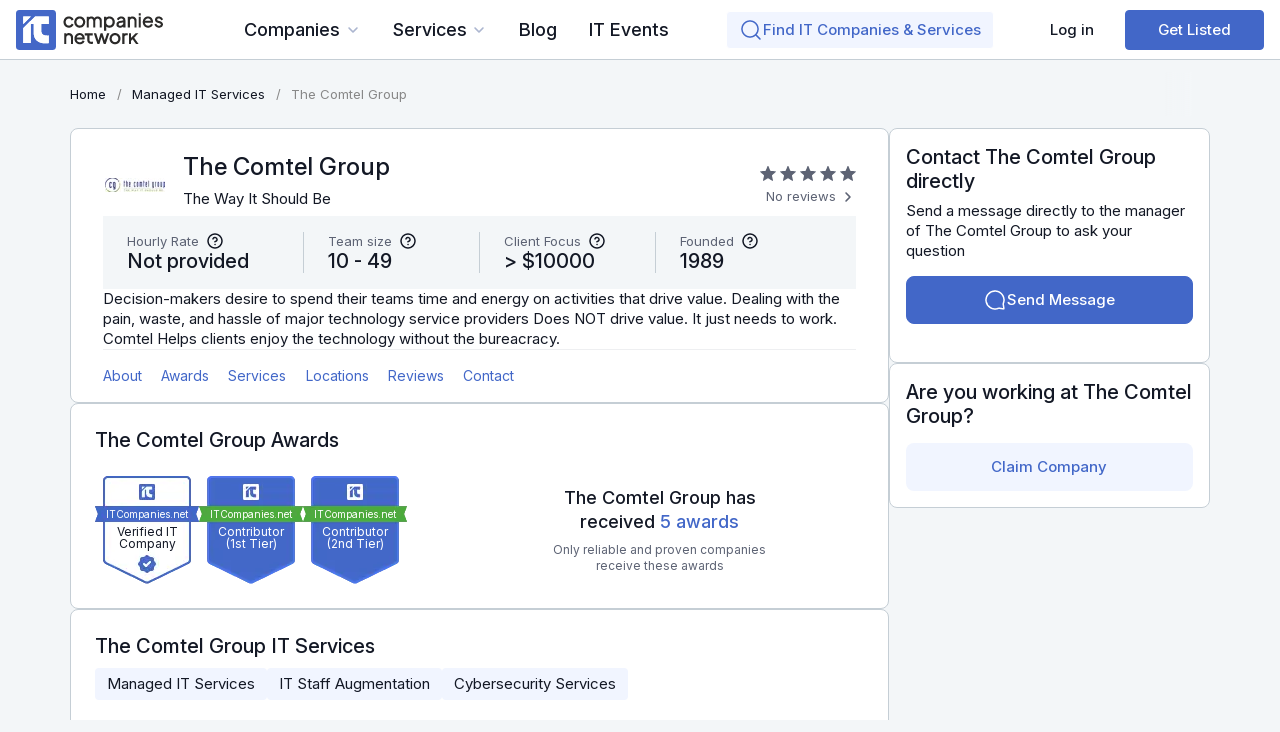

--- FILE ---
content_type: text/html; charset=utf-8
request_url: https://itcompanies.net/profile/the-comtel-group
body_size: 16954
content:
<!DOCTYPE html>
<html lang="en" class="min-vh-100">
    <head>
		<!-- Global site tag (gtag.js) - Google Analytics -->
        <script async src="https://www.googletagmanager.com/gtag/js?id=UA-206272573-2"></script>
		<script>
			(function(c,l,a,r,i,t,y){
				c[a]=c[a]||function(){(c[a].q=c[a].q||[]).push(arguments)};
				t=l.createElement(r);t.async=1;t.src="https://www.clarity.ms/tag/"+i;
				y=l.getElementsByTagName(r)[0];y.parentNode.insertBefore(t,y);
			})(window, document, "clarity", "script", "ehhgbm73u7");
		</script>
        <title>The Comtel Group Reviews &amp; Services: Rated 4.0 / 5 &mdash; IT Companies Network</title>
        <meta charset="utf-8" />
        <meta http-equiv="X-UA-Compatible" content="IE=edge" />
        <meta name="viewport" content="width=device-width, initial-scale=1, shrink-to-fit=no" />
        <meta name="csrf-token" content="431b8b256b0e583ffd3d9428b817832bc849620f65279d70b55d30569fd337b4" />
		<link rel="dns-prefetch" href="https://fonts.googleapis.com">
		<link rel="preconnect" href="https://fonts.googleapis.com">
		<link rel="dns-prefetch" href="https://fonts.gstatic.com">
		<link rel="preconnect" href="https://fonts.gstatic.com" crossorigin>
		<link href="https://fonts.googleapis.com/css2?family=Inter:ital,opsz,wght@0,14..32,100..900;1,14..32,100..900&display=swap" rel="stylesheet">
		<link rel="stylesheet" type="text/css" href="/templates/itcn/css/theme.css?192">
		<link rel="stylesheet" type="text/css" href="/templates/itcn/css/itcn.css?192">
		<link rel="stylesheet" type="text/css" href="/templates/itcn/css/cards.css?192">
		<link rel="stylesheet" type="text/css" href="/templates/itcn/controllers/reviews/styles.css?192">
		<link rel="stylesheet" type="text/css" href="/templates/itcn/controllers/forms/styles.css?192">
		<link rel="stylesheet" type="text/css" href="/templates/itcn/css/toastr.css?192">
				<meta name="description" content="Explore The Comtel Group Managed IT Services company, rated 4.0/ 5 on IT Companies Network. Dive into top-rated Managed IT Services expertise and solutions. Learn more!">
		<meta name="robots" content="noindex" />
		<link rel="canonical" href="https://itcompanies.net/profile/the-comtel-group">
		<style>
body,
.item-profile-content {
	position: relative;
}
.item-navs-fixed {
	background-color: #fff;
	position: fixed;
	top: 0;
	left: 0;
	right: 0;
	display: flex;
	align-items: center;
	z-index: 15;
	min-height: 55px;
	transform: translateY(-100%);
	transition: .75s;
	transition-delay: .5s;
}
.item-navs-fixed.sticky-fixed {
	transform: translateY(0);
}
.item-navs-fixed > div {
	width: var(--content-container-max-width);
	flex: 0 0 var(--content-container-max-width);
}
.item-profile-content > .card-it:target,
#widget_wrapper_225:target {
	padding-top: 70px;
}
.item-navs-fixed .link-anchor {
	position: relative;
}
.item-navs-fixed .link-anchor.active {
	color: var(--c-red);
}
.item-navs-fixed .link-anchor::after {
	content: "";
	position: absolute;
	bottom: 0;
	left: 50%;
	transform: translateX(-50%);
	height: 2px;
	width: 0;
	transition: .5s;
	background-color: currentColor;
}
.item-navs-fixed .link-anchor.active::after {
	width: calc(100% - 2rem);
}
.item-navs-fixed .link-anchor.is-first.active::after {
	width: calc(100% - 1rem);
	left: 0;
	transform: translateX(0);
}
@media (min-width: 1200px) {
	.item-navs-fixed {
		min-height: 59px;
	}
}
.item-profile-base__navs .nav-link {
	padding: 0.5rem .6rem;
	font-size: 14px;
}

/* item-portfolio ################## */
.item-profile-portfolio .card-it {
	padding: 0;
	border-width: 0;
}
.item-profile-portfolio .card-it .content-list-sm__photo {
	margin: 0;
	border-radius: inherit;
}
.fw-500.content-list-sm__parent-link,
.mobile-menu-wrapper.mobile-menu-wrapper__info_bar {
	display: none;
}
#potfolio-list:not(.expanded) .content_list > div:nth-child(n+7) {
    display: none;
}
#potfolio-list:not(.expanded) .is-up {
    display: none;
}
#potfolio-list.expanded .is-down {
    display: none;
}

/* item-blog ######################### */
.item-blog-list__body .content-list-sm-3-col .content-list-sm {
    gap: 24px !important;
}
.item-blog-list__body .content-list-sm-3-col .content-list-sm .content-list-sm__item {
    flex: 0 0 calc(50% - 12px) !important;
}
.item-blog-list__body .content-list-sm__author {
	display: none;
}
</style>

		<link rel="search" type="application/opensearchdescription+xml" href="https://itcompanies.net/search/opensearch" title="Search on IT Companies Network">
							<link rel="apple-touch-icon" sizes="180x180" href="/templates/itcn/images/favicons/apple-touch-icon.png">
<link rel="icon" type="image/png" sizes="32x32" href="/templates/itcn/images/favicons/favicon-32x32.png">
<link rel="icon" type="image/png" sizes="16x16" href="/templates/itcn/images/favicons/favicon-16x16.png">
<link rel="manifest" href="/templates/itcn/images/favicons/site.webmanifest">
<link rel="mask-icon" href="/templates/itcn/images/favicons/safari-pinned-tab.svg" color="#5d6374">
<link rel="shortcut icon" href="/templates/itcn/images/favicons/favicon.ico">
<meta name="msapplication-TileColor" content="#f2f3f4">
<meta name="msapplication-config" content="/templates/itcn/images/favicons/browserconfig.xml">
<meta name="theme-color" content="#ffffff">
<meta name="telderi" content="6b75c7225b5f0cda85f7bddbf131638e" />
							<link rel="icon" href="/templates/itcn/images/favicons/favicon.ico" type="image/x-icon">
		    </head>
    <body id="desktop_device_type" data-device="desktop" class="d-flex flex-column min-vh-100 itsn-body ">

	
	<header id="body-header" class="d-flex align-items-center body-header">
		<div class="d-flex align-items-center w-100 mx-auto body-header__container">
			            <a class="navbar-brand mr-3 flex-shrink-0" href="/">
            <img src="/upload/000/u4/1/1/logo-mob.svg" class="d-lg-none" alt="IT Companies Network">
            <img src="/upload/000/u4/5/d/logo.svg" class="d-none d-lg-block" alt="IT Companies Network">
        </a>
        <ul class="nav icms-menu-hovered for-flex-views menu-main">



    
    
    
    <li class="nav-item nav-item_level-1 dropdown for-flex-view for-two-col сompanies-list" data-level="level-1">
                    <a title="Companies" class="nav-link text-nowrap dropdown-toggle" href="javascript:void(0)" target="_self" id="menu-item-id-main-47" data-toggle="dropdown">
                                                    <span class="nav-item-text">Companies</span>
                                            </a>
                			<ul class="dropdown-menu childs_count_26 
			parent-level-1 
			 list-first-child			 dropdown-menu_many-childs"
			data-info="Popular Companies">
					    

    
    
    
    <li class="nav-item nav-item_level-2 dropdown dropright dropright_level-2" data-level="level-2">
                    <a title="In USA" class="dropdown-item text-nowrap dropdown-toggle" href="/us" target="_self" id="menu-item-id-main-it.1.47" data-toggle="dropdown">
                                                    <span class="nav-item-text">In USA</span>
                                            </a>
                			<ul class="dropdown-menu childs_count_15 
			parent-level-2 
			 list-first-child			 dropdown-menu_many-childs"
			data-info="Popular In USA">
							<li class="fs-18 fw-500 w-100 parent-level-2-before">
					<span>
						Popular <span class="in-country in-country_In USA">In USA</span>
					</span>
				</li>
					    

    
    
    
    <li class="nav-item nav-item_level-3" data-level="level-3">
                    <a title="Los Angeles" class="dropdown-item text-nowrap" href="/los-angeles" target="_self" id="menu-item-id-main-it.1.7.47">
                                                    <span class="nav-item-text">Los Angeles</span>
                                            </a>
                    

    
            </li>
    
    
    <li class="nav-item nav-item_level-3" data-level="level-3">
                    <a title="New York" class="dropdown-item text-nowrap" href="/new-york" target="_self" id="menu-item-id-main-it.1.9.47">
                                                    <span class="nav-item-text">New York</span>
                                            </a>
                    

    
            </li>
    
    
    <li class="nav-item nav-item_level-3" data-level="level-3">
                    <a title="Philadelphia" class="dropdown-item text-nowrap" href="/philadelphia" target="_self" id="menu-item-id-main-it.1.13.47">
                                                    <span class="nav-item-text">Philadelphia</span>
                                            </a>
                    

    
            </li>
    
    
    <li class="nav-item nav-item_level-3" data-level="level-3">
                    <a title="Chicago" class="dropdown-item text-nowrap" href="/chicago" target="_self" id="menu-item-id-main-it.1.25.47">
                                                    <span class="nav-item-text">Chicago</span>
                                            </a>
                    

    
            </li>
    
    
    <li class="nav-item nav-item_level-3" data-level="level-3">
                    <a title="Boston" class="dropdown-item text-nowrap" href="/boston" target="_self" id="menu-item-id-main-it.1.28.47">
                                                    <span class="nav-item-text">Boston</span>
                                            </a>
                    

    
            </li>
    
    
    <li class="nav-item nav-item_level-3" data-level="level-3">
                    <a title="Phoenix" class="dropdown-item text-nowrap" href="/phoenix" target="_self" id="menu-item-id-main-it.1.35.47">
                                                    <span class="nav-item-text">Phoenix</span>
                                            </a>
                    

    
            </li>
    
    
    <li class="nav-item nav-item_level-3" data-level="level-3">
                    <a title="Denver" class="dropdown-item text-nowrap" href="/denver" target="_self" id="menu-item-id-main-it.1.44.47">
                                                    <span class="nav-item-text">Denver</span>
                                            </a>
                    

    
            </li>
    
    
    <li class="nav-item nav-item_level-3" data-level="level-3">
                    <a title="Austin" class="dropdown-item text-nowrap" href="/austin" target="_self" id="menu-item-id-main-it.1.45.47">
                                                    <span class="nav-item-text">Austin</span>
                                            </a>
                    

    
            </li>
    
    
    <li class="nav-item nav-item_level-3" data-level="level-3">
                    <a title="San Antonio" class="dropdown-item text-nowrap" href="/san-antonio" target="_self" id="menu-item-id-main-it.1.48.47">
                                                    <span class="nav-item-text">San Antonio</span>
                                            </a>
                    

    
            </li>
    
    
    <li class="nav-item nav-item_level-3" data-level="level-3">
                    <a title="San Jose" class="dropdown-item text-nowrap" href="/san-jose" target="_self" id="menu-item-id-main-it.1.50.47">
                                                    <span class="nav-item-text">San Jose</span>
                                            </a>
                    

    
            </li>
    
    
    <li class="nav-item nav-item_level-3" data-level="level-3">
                    <a title="San Diego" class="dropdown-item text-nowrap" href="/san-diego" target="_self" id="menu-item-id-main-it.1.61.47">
                                                    <span class="nav-item-text">San Diego</span>
                                            </a>
                    

    
            </li>
    
    
    <li class="nav-item nav-item_level-3" data-level="level-3">
                    <a title="Dallas" class="dropdown-item text-nowrap" href="/dallas" target="_self" id="menu-item-id-main-it.1.67.47">
                                                    <span class="nav-item-text">Dallas</span>
                                            </a>
                    

    
            </li>
    
    
    <li class="nav-item nav-item_level-3" data-level="level-3">
                    <a title="Houston" class="dropdown-item text-nowrap" href="/houston" target="_self" id="menu-item-id-main-it.1.69.47">
                                                    <span class="nav-item-text">Houston</span>
                                            </a>
                    

    
            </li>
    
    
    <li class="nav-item nav-item_level-3" data-level="level-3">
                    <a title="Indianapolis" class="dropdown-item text-nowrap" href="/indianapolis" target="_self" id="menu-item-id-main-it.1.132.47">
                                                    <span class="nav-item-text">Indianapolis</span>
                                            </a>
                    

    
            </li>
    
    
    <li class="nav-item nav-item_level-3" data-level="level-3">
                    <a title="Washington D.C." class="dropdown-item text-nowrap" href="/washington-dc" target="_self" id="menu-item-id-main-it.1.358.47">
                                                    <span class="nav-item-text">Washington D.C.</span>
                                            </a>
                    

            </li></ul>
    
            </li>
    
    
    <li class="nav-item nav-item_level-2 dropdown dropright dropright_level-2" data-level="level-2">
                    <a title="In Canada" class="dropdown-item text-nowrap dropdown-toggle" href="/ca" target="_self" id="menu-item-id-main-it.2.47" data-toggle="dropdown">
                                                    <span class="nav-item-text">In Canada</span>
                                            </a>
                			<ul class="dropdown-menu childs_count_7 
			parent-level-2 
						"
			data-info="Popular In Canada">
					    

    
    
    
    <li class="nav-item nav-item_level-3" data-level="level-3">
                    <a title="Calgary" class="dropdown-item text-nowrap" href="/ca/calgary" target="_self" id="menu-item-id-main-it.2.2268.47">
                                                    <span class="nav-item-text">Calgary</span>
                                            </a>
                    

    
            </li>
    
    
    <li class="nav-item nav-item_level-3" data-level="level-3">
                    <a title="Edmonton" class="dropdown-item text-nowrap" href="/ca/edmonton" target="_self" id="menu-item-id-main-it.2.2282.47">
                                                    <span class="nav-item-text">Edmonton</span>
                                            </a>
                    

    
            </li>
    
    
    <li class="nav-item nav-item_level-3" data-level="level-3">
                    <a title="Kingston" class="dropdown-item text-nowrap" href="/ca/kingston-city" target="_self" id="menu-item-id-main-it.2.2302.47">
                                                    <span class="nav-item-text">Kingston</span>
                                            </a>
                    

    
            </li>
    
    
    <li class="nav-item nav-item_level-3" data-level="level-3">
                    <a title="Ottawa" class="dropdown-item text-nowrap" href="/ca/ottawa" target="_self" id="menu-item-id-main-it.2.2325.47">
                                                    <span class="nav-item-text">Ottawa</span>
                                            </a>
                    

    
            </li>
    
    
    <li class="nav-item nav-item_level-3" data-level="level-3">
                    <a title="Toronto" class="dropdown-item text-nowrap" href="/ca/toronto" target="_self" id="menu-item-id-main-it.2.2360.47">
                                                    <span class="nav-item-text">Toronto</span>
                                            </a>
                    

    
            </li>
    
    
    <li class="nav-item nav-item_level-3" data-level="level-3">
                    <a title="Vancouver" class="dropdown-item text-nowrap" href="/ca/vancouver-city" target="_self" id="menu-item-id-main-it.2.2361.47">
                                                    <span class="nav-item-text">Vancouver</span>
                                            </a>
                    

    
            </li>
    
    
    <li class="nav-item nav-item_level-3" data-level="level-3">
                    <a title="Winnipeg" class="dropdown-item text-nowrap" href="/ca/winnipeg" target="_self" id="menu-item-id-main-it.2.2369.47">
                                                    <span class="nav-item-text">Winnipeg</span>
                                            </a>
                    

            </li></ul>
    
            </li>
    
    
    <li class="nav-item nav-item_level-2" data-level="level-2">
                    <a title="In UAE" class="dropdown-item text-nowrap" href="/uae" target="_self" id="menu-item-id-main-it.8.47">
                                                    <span class="nav-item-text">In UAE</span>
                                            </a>
                    

    
            </li>
    
    
    <li class="nav-item nav-item_level-2" data-level="level-2">
                    <a title="In United Kingdom" class="dropdown-item text-nowrap" href="/uk" target="_self" id="menu-item-id-main-it.9.47">
                                                    <span class="nav-item-text">In United Kingdom</span>
                                            </a>
                    

            </li></ul>
    
            </li>
    
    
    <li class="nav-item nav-item_level-1 dropdown for-flex-view for-two-col services-list" data-level="level-1">
                    <a title="Services" class="nav-link text-nowrap dropdown-toggle" href="javascript:void(0)" target="_self" id="menu-item-id-main-48" data-toggle="dropdown">
                                                    <span class="nav-item-text">Services</span>
                                            </a>
                			<ul class="dropdown-menu childs_count_100 
			parent-level-1 
						 dropdown-menu_many-childs"
			data-info="Popular Services">
					    

    
    
    
    <li class="nav-item nav-item_level-2 dropdown dropright dropright_level-2" data-level="level-2">
                    <a title="In USA" class="dropdown-item text-nowrap dropdown-toggle" href="/us" target="_self" id="menu-item-id-main-it.1.48" data-toggle="dropdown">
                                                    <span class="nav-item-text">In USA</span>
                                            </a>
                			<ul class="dropdown-menu childs_count_24 
			parent-level-2 
			 list-first-child			 dropdown-menu_many-childs"
			data-info="Popular In USA">
							<li class="fs-18 fw-500 w-100 parent-level-2-before">
					<span>
						Popular <span class="in-country in-country_In USA">In USA</span>
					</span>
				</li>
					    

    
    
    
    <li class="nav-item nav-item_level-3" data-level="level-3">
                    <a title="Cybersecurity Services" class="dropdown-item text-nowrap" href="/cyber-security-services" target="_self" id="menu-item-id-main-it.1.11.48">
                                                    <span class="nav-item-text">Cybersecurity Services</span>
                                            </a>
                    

    
            </li>
    
    
    <li class="nav-item nav-item_level-3" data-level="level-3">
                    <a title="Managed IT Services" class="dropdown-item text-nowrap" href="/it-managed-services" target="_self" id="menu-item-id-main-it.1.12.48">
                                                    <span class="nav-item-text">Managed IT Services</span>
                                            </a>
                    

    
            </li>
    
    
    <li class="nav-item nav-item_level-3" data-level="level-3">
                    <a title="IT Staff Augmentation" class="dropdown-item text-nowrap" href="/it-staff-augmentation" target="_self" id="menu-item-id-main-it.1.19.48">
                                                    <span class="nav-item-text">IT Staff Augmentation</span>
                                            </a>
                    

    
            </li>
    
    
    <li class="nav-item nav-item_level-3" data-level="level-3">
                    <a title="Software Development" class="dropdown-item text-nowrap" href="/software-development" target="_self" id="menu-item-id-main-it.1.21.48">
                                                    <span class="nav-item-text">Software Development</span>
                                            </a>
                    

    
            </li>
    
    
    <li class="nav-item nav-item_level-3" data-level="level-3">
                    <a title="Mobile App Development" class="dropdown-item text-nowrap" href="/mobile-app-development" target="_self" id="menu-item-id-main-it.1.22.48">
                                                    <span class="nav-item-text">Mobile App Development</span>
                                            </a>
                    

    
            </li>
    
    
    <li class="nav-item nav-item_level-3" data-level="level-3">
                    <a title="Web Apps Development" class="dropdown-item text-nowrap" href="/web-app-development" target="_self" id="menu-item-id-main-it.1.28.48">
                                                    <span class="nav-item-text">Web Apps Development</span>
                                            </a>
                    

    
            </li>
    
    
    <li class="nav-item nav-item_level-3" data-level="level-3">
                    <a title="IT Support Services" class="dropdown-item text-nowrap" href="/it-support-service" target="_self" id="menu-item-id-main-it.1.92.48">
                                                    <span class="nav-item-text">IT Support Services</span>
                                            </a>
                    

    
            </li>
    
    
    <li class="nav-item nav-item_level-3" data-level="level-3">
                    <a title="IT Consulting" class="dropdown-item text-nowrap" href="/it-consulting-services" target="_self" id="menu-item-id-main-it.1.93.48">
                                                    <span class="nav-item-text">IT Consulting</span>
                                            </a>
                    

    
            </li>
    
    
    <li class="nav-item nav-item_level-3" data-level="level-3">
                    <a title="Managed Cloud Services" class="dropdown-item text-nowrap" href="/managed-cloud-services" target="_self" id="menu-item-id-main-it.1.95.48">
                                                    <span class="nav-item-text">Managed Cloud Services</span>
                                            </a>
                    

    
            </li>
    
    
    <li class="nav-item nav-item_level-3" data-level="level-3">
                    <a title="Network Support Services" class="dropdown-item text-nowrap" href="/network-support-services" target="_self" id="menu-item-id-main-it.1.96.48">
                                                    <span class="nav-item-text">Network Support Services</span>
                                            </a>
                    

    
            </li>
    
    
    <li class="nav-item nav-item_level-3" data-level="level-3">
                    <a title="Application Management Services" class="dropdown-item text-nowrap" href="/application-management-services" target="_self" id="menu-item-id-main-it.1.97.48">
                                                    <span class="nav-item-text">Application Management Services</span>
                                            </a>
                    

    
            </li>
    
    
    <li class="nav-item nav-item_level-3" data-level="level-3">
                    <a title="SaaS Development" class="dropdown-item text-nowrap" href="/saas-development" target="_self" id="menu-item-id-main-it.1.98.48">
                                                    <span class="nav-item-text">SaaS Development</span>
                                            </a>
                    

    
            </li>
    
    
    <li class="nav-item nav-item_level-3" data-level="level-3">
                    <a title="Blockchain Development" class="dropdown-item text-nowrap" href="/blockchain-development" target="_self" id="menu-item-id-main-it.1.99.48">
                                                    <span class="nav-item-text">Blockchain Development</span>
                                            </a>
                    

    
            </li>
    
    
    <li class="nav-item nav-item_level-3" data-level="level-3">
                    <a title="IoT Development" class="dropdown-item text-nowrap" href="/iot-development-companies" target="_self" id="menu-item-id-main-it.1.112.48">
                                                    <span class="nav-item-text">IoT Development</span>
                                            </a>
                    

    
            </li>
    
    
    <li class="nav-item nav-item_level-3" data-level="level-3">
                    <a title="DaaS Services" class="dropdown-item text-nowrap" href="/daas-service-providers" target="_self" id="menu-item-id-main-it.1.113.48">
                                                    <span class="nav-item-text">DaaS Services</span>
                                            </a>
                    

    
            </li>
    
    
    <li class="nav-item nav-item_level-3" data-level="level-3">
                    <a title="Disaster Recovery" class="dropdown-item text-nowrap" href="/disaster-recovery-service-providers" target="_self" id="menu-item-id-main-it.1.114.48">
                                                    <span class="nav-item-text">Disaster Recovery</span>
                                            </a>
                    

    
            </li>
    
    
    <li class="nav-item nav-item_level-3" data-level="level-3">
                    <a title="Software Testing" class="dropdown-item text-nowrap" href="/software-testing-companies" target="_self" id="menu-item-id-main-it.1.115.48">
                                                    <span class="nav-item-text">Software Testing</span>
                                            </a>
                    

    
            </li>
    
    
    <li class="nav-item nav-item_level-3" data-level="level-3">
                    <a title="Managed Security Services" class="dropdown-item text-nowrap" href="/managed-security-services" target="_self" id="menu-item-id-main-it.1.116.48">
                                                    <span class="nav-item-text">Managed Security Services</span>
                                            </a>
                    

    
            </li>
    
    
    <li class="nav-item nav-item_level-3" data-level="level-3">
                    <a title="AI Development" class="dropdown-item text-nowrap" href="/ai-development" target="_self" id="menu-item-id-main-it.1.117.48">
                                                    <span class="nav-item-text">AI Development</span>
                                            </a>
                    

    
            </li>
    
    
    <li class="nav-item nav-item_level-3" data-level="level-3">
                    <a title="IT Training" class="dropdown-item text-nowrap" href="/it-training-companies" target="_self" id="menu-item-id-main-it.1.118.48">
                                                    <span class="nav-item-text">IT Training</span>
                                            </a>
                    

    
            </li>
    
    
    <li class="nav-item nav-item_level-3" data-level="level-3">
                    <a title="Penetration Testing" class="dropdown-item text-nowrap" href="/penetration-testing-companies" target="_self" id="menu-item-id-main-it.1.119.48">
                                                    <span class="nav-item-text">Penetration Testing</span>
                                            </a>
                    

    
            </li>
    
    
    <li class="nav-item nav-item_level-3" data-level="level-3">
                    <a title="Vulnerability Scanning" class="dropdown-item text-nowrap" href="/vulnerability-scanning-services" target="_self" id="menu-item-id-main-it.1.120.48">
                                                    <span class="nav-item-text">Vulnerability Scanning</span>
                                            </a>
                    

    
            </li>
    
    
    <li class="nav-item nav-item_level-3" data-level="level-3">
                    <a title="Software Consulting" class="dropdown-item text-nowrap" href="/software-consulting-companies" target="_self" id="menu-item-id-main-it.1.121.48">
                                                    <span class="nav-item-text">Software Consulting</span>
                                            </a>
                    

    
            </li>
    
    
    <li class="nav-item nav-item_level-3" data-level="level-3">
                    <a title="Firewall as a Service" class="dropdown-item text-nowrap" href="/firewall-as-a-service-providers" target="_self" id="menu-item-id-main-it.1.122.48">
                                                    <span class="nav-item-text">Firewall as a Service</span>
                                            </a>
                    

            </li></ul>
    
            </li>
    
    
    <li class="nav-item nav-item_level-2 dropdown dropright dropright_level-2" data-level="level-2">
                    <a title="In Canada" class="dropdown-item text-nowrap dropdown-toggle" href="/ca" target="_self" id="menu-item-id-main-it.2.48" data-toggle="dropdown">
                                                    <span class="nav-item-text">In Canada</span>
                                            </a>
                			<ul class="dropdown-menu childs_count_24 
			parent-level-2 
						 dropdown-menu_many-childs"
			data-info="Popular In Canada">
							<li class="fs-18 fw-500 w-100 parent-level-2-before">
					<span>
						Popular <span class="in-country in-country_In Canada">In Canada</span>
					</span>
				</li>
					    

    
    
    
    <li class="nav-item nav-item_level-3" data-level="level-3">
                    <a title="Cybersecurity Services" class="dropdown-item text-nowrap" href="/ca/cyber-security-services" target="_self" id="menu-item-id-main-it.2.11.48">
                                                    <span class="nav-item-text">Cybersecurity Services</span>
                                            </a>
                    

    
            </li>
    
    
    <li class="nav-item nav-item_level-3" data-level="level-3">
                    <a title="Managed IT Services" class="dropdown-item text-nowrap" href="/ca/it-managed-services" target="_self" id="menu-item-id-main-it.2.12.48">
                                                    <span class="nav-item-text">Managed IT Services</span>
                                            </a>
                    

    
            </li>
    
    
    <li class="nav-item nav-item_level-3" data-level="level-3">
                    <a title="IT Staff Augmentation" class="dropdown-item text-nowrap" href="/ca/it-staff-augmentation" target="_self" id="menu-item-id-main-it.2.19.48">
                                                    <span class="nav-item-text">IT Staff Augmentation</span>
                                            </a>
                    

    
            </li>
    
    
    <li class="nav-item nav-item_level-3" data-level="level-3">
                    <a title="Software Development" class="dropdown-item text-nowrap" href="/ca/software-development" target="_self" id="menu-item-id-main-it.2.21.48">
                                                    <span class="nav-item-text">Software Development</span>
                                            </a>
                    

    
            </li>
    
    
    <li class="nav-item nav-item_level-3" data-level="level-3">
                    <a title="Mobile App Development" class="dropdown-item text-nowrap" href="/ca/mobile-app-development" target="_self" id="menu-item-id-main-it.2.22.48">
                                                    <span class="nav-item-text">Mobile App Development</span>
                                            </a>
                    

    
            </li>
    
    
    <li class="nav-item nav-item_level-3" data-level="level-3">
                    <a title="Web Apps Development" class="dropdown-item text-nowrap" href="/ca/web-app-development" target="_self" id="menu-item-id-main-it.2.28.48">
                                                    <span class="nav-item-text">Web Apps Development</span>
                                            </a>
                    

    
            </li>
    
    
    <li class="nav-item nav-item_level-3" data-level="level-3">
                    <a title="IT Support Services" class="dropdown-item text-nowrap" href="/ca/it-support-service" target="_self" id="menu-item-id-main-it.2.92.48">
                                                    <span class="nav-item-text">IT Support Services</span>
                                            </a>
                    

    
            </li>
    
    
    <li class="nav-item nav-item_level-3" data-level="level-3">
                    <a title="IT Consulting" class="dropdown-item text-nowrap" href="/ca/it-consulting-services" target="_self" id="menu-item-id-main-it.2.93.48">
                                                    <span class="nav-item-text">IT Consulting</span>
                                            </a>
                    

    
            </li>
    
    
    <li class="nav-item nav-item_level-3" data-level="level-3">
                    <a title="Managed Cloud Services" class="dropdown-item text-nowrap" href="/ca/managed-cloud-services" target="_self" id="menu-item-id-main-it.2.95.48">
                                                    <span class="nav-item-text">Managed Cloud Services</span>
                                            </a>
                    

    
            </li>
    
    
    <li class="nav-item nav-item_level-3" data-level="level-3">
                    <a title="Network Support Services" class="dropdown-item text-nowrap" href="/ca/network-support-services" target="_self" id="menu-item-id-main-it.2.96.48">
                                                    <span class="nav-item-text">Network Support Services</span>
                                            </a>
                    

    
            </li>
    
    
    <li class="nav-item nav-item_level-3" data-level="level-3">
                    <a title="Application Management Services" class="dropdown-item text-nowrap" href="/ca/application-management-services" target="_self" id="menu-item-id-main-it.2.97.48">
                                                    <span class="nav-item-text">Application Management Services</span>
                                            </a>
                    

    
            </li>
    
    
    <li class="nav-item nav-item_level-3" data-level="level-3">
                    <a title="SaaS Development" class="dropdown-item text-nowrap" href="/ca/saas-development" target="_self" id="menu-item-id-main-it.2.98.48">
                                                    <span class="nav-item-text">SaaS Development</span>
                                            </a>
                    

    
            </li>
    
    
    <li class="nav-item nav-item_level-3" data-level="level-3">
                    <a title="Blockchain Development" class="dropdown-item text-nowrap" href="/ca/blockchain-development" target="_self" id="menu-item-id-main-it.2.99.48">
                                                    <span class="nav-item-text">Blockchain Development</span>
                                            </a>
                    

    
            </li>
    
    
    <li class="nav-item nav-item_level-3" data-level="level-3">
                    <a title="IoT Development" class="dropdown-item text-nowrap" href="/ca/iot-development-companies" target="_self" id="menu-item-id-main-it.2.112.48">
                                                    <span class="nav-item-text">IoT Development</span>
                                            </a>
                    

    
            </li>
    
    
    <li class="nav-item nav-item_level-3" data-level="level-3">
                    <a title="DaaS Services" class="dropdown-item text-nowrap" href="/ca/daas-service-providers" target="_self" id="menu-item-id-main-it.2.113.48">
                                                    <span class="nav-item-text">DaaS Services</span>
                                            </a>
                    

    
            </li>
    
    
    <li class="nav-item nav-item_level-3" data-level="level-3">
                    <a title="Disaster Recovery" class="dropdown-item text-nowrap" href="/ca/disaster-recovery-service-providers" target="_self" id="menu-item-id-main-it.2.114.48">
                                                    <span class="nav-item-text">Disaster Recovery</span>
                                            </a>
                    

    
            </li>
    
    
    <li class="nav-item nav-item_level-3" data-level="level-3">
                    <a title="Software Testing" class="dropdown-item text-nowrap" href="/ca/software-testing-companies" target="_self" id="menu-item-id-main-it.2.115.48">
                                                    <span class="nav-item-text">Software Testing</span>
                                            </a>
                    

    
            </li>
    
    
    <li class="nav-item nav-item_level-3" data-level="level-3">
                    <a title="Managed Security Services" class="dropdown-item text-nowrap" href="/ca/managed-security-services" target="_self" id="menu-item-id-main-it.2.116.48">
                                                    <span class="nav-item-text">Managed Security Services</span>
                                            </a>
                    

    
            </li>
    
    
    <li class="nav-item nav-item_level-3" data-level="level-3">
                    <a title="AI Development" class="dropdown-item text-nowrap" href="/ca/ai-development" target="_self" id="menu-item-id-main-it.2.117.48">
                                                    <span class="nav-item-text">AI Development</span>
                                            </a>
                    

    
            </li>
    
    
    <li class="nav-item nav-item_level-3" data-level="level-3">
                    <a title="IT Training" class="dropdown-item text-nowrap" href="/ca/it-training-companies" target="_self" id="menu-item-id-main-it.2.118.48">
                                                    <span class="nav-item-text">IT Training</span>
                                            </a>
                    

    
            </li>
    
    
    <li class="nav-item nav-item_level-3" data-level="level-3">
                    <a title="Penetration Testing" class="dropdown-item text-nowrap" href="/ca/penetration-testing-companies" target="_self" id="menu-item-id-main-it.2.119.48">
                                                    <span class="nav-item-text">Penetration Testing</span>
                                            </a>
                    

    
            </li>
    
    
    <li class="nav-item nav-item_level-3" data-level="level-3">
                    <a title="Vulnerability Scanning" class="dropdown-item text-nowrap" href="/ca/vulnerability-scanning-services" target="_self" id="menu-item-id-main-it.2.120.48">
                                                    <span class="nav-item-text">Vulnerability Scanning</span>
                                            </a>
                    

    
            </li>
    
    
    <li class="nav-item nav-item_level-3" data-level="level-3">
                    <a title="Software Consulting" class="dropdown-item text-nowrap" href="/ca/software-consulting-companies" target="_self" id="menu-item-id-main-it.2.121.48">
                                                    <span class="nav-item-text">Software Consulting</span>
                                            </a>
                    

    
            </li>
    
    
    <li class="nav-item nav-item_level-3" data-level="level-3">
                    <a title="Firewall as a Service" class="dropdown-item text-nowrap" href="/ca/firewall-as-a-service-providers" target="_self" id="menu-item-id-main-it.2.122.48">
                                                    <span class="nav-item-text">Firewall as a Service</span>
                                            </a>
                    

            </li></ul>
    
            </li>
    
    
    <li class="nav-item nav-item_level-2 dropdown dropright dropright_level-2" data-level="level-2">
                    <a title="In UAE" class="dropdown-item text-nowrap dropdown-toggle" href="/uae" target="_self" id="menu-item-id-main-it.8.48" data-toggle="dropdown">
                                                    <span class="nav-item-text">In UAE</span>
                                            </a>
                			<ul class="dropdown-menu childs_count_24 
			parent-level-2 
						 dropdown-menu_many-childs"
			data-info="Popular In UAE">
							<li class="fs-18 fw-500 w-100 parent-level-2-before">
					<span>
						Popular <span class="in-country in-country_In UAE">In UAE</span>
					</span>
				</li>
					    

    
    
    
    <li class="nav-item nav-item_level-3" data-level="level-3">
                    <a title="Cybersecurity Services" class="dropdown-item text-nowrap" href="/uae/cyber-security-services" target="_self" id="menu-item-id-main-it.8.11.48">
                                                    <span class="nav-item-text">Cybersecurity Services</span>
                                            </a>
                    

    
            </li>
    
    
    <li class="nav-item nav-item_level-3" data-level="level-3">
                    <a title="Managed IT Services" class="dropdown-item text-nowrap" href="/uae/it-managed-services" target="_self" id="menu-item-id-main-it.8.12.48">
                                                    <span class="nav-item-text">Managed IT Services</span>
                                            </a>
                    

    
            </li>
    
    
    <li class="nav-item nav-item_level-3" data-level="level-3">
                    <a title="IT Staff Augmentation" class="dropdown-item text-nowrap" href="/uae/it-staff-augmentation" target="_self" id="menu-item-id-main-it.8.19.48">
                                                    <span class="nav-item-text">IT Staff Augmentation</span>
                                            </a>
                    

    
            </li>
    
    
    <li class="nav-item nav-item_level-3" data-level="level-3">
                    <a title="Software Development" class="dropdown-item text-nowrap" href="/uae/software-development" target="_self" id="menu-item-id-main-it.8.21.48">
                                                    <span class="nav-item-text">Software Development</span>
                                            </a>
                    

    
            </li>
    
    
    <li class="nav-item nav-item_level-3" data-level="level-3">
                    <a title="Mobile App Development" class="dropdown-item text-nowrap" href="/uae/mobile-app-development" target="_self" id="menu-item-id-main-it.8.22.48">
                                                    <span class="nav-item-text">Mobile App Development</span>
                                            </a>
                    

    
            </li>
    
    
    <li class="nav-item nav-item_level-3" data-level="level-3">
                    <a title="Web Apps Development" class="dropdown-item text-nowrap" href="/uae/web-app-development" target="_self" id="menu-item-id-main-it.8.28.48">
                                                    <span class="nav-item-text">Web Apps Development</span>
                                            </a>
                    

    
            </li>
    
    
    <li class="nav-item nav-item_level-3" data-level="level-3">
                    <a title="IT Support Services" class="dropdown-item text-nowrap" href="/uae/it-support-service" target="_self" id="menu-item-id-main-it.8.92.48">
                                                    <span class="nav-item-text">IT Support Services</span>
                                            </a>
                    

    
            </li>
    
    
    <li class="nav-item nav-item_level-3" data-level="level-3">
                    <a title="IT Consulting" class="dropdown-item text-nowrap" href="/uae/it-consulting-services" target="_self" id="menu-item-id-main-it.8.93.48">
                                                    <span class="nav-item-text">IT Consulting</span>
                                            </a>
                    

    
            </li>
    
    
    <li class="nav-item nav-item_level-3" data-level="level-3">
                    <a title="Managed Cloud Services" class="dropdown-item text-nowrap" href="/uae/managed-cloud-services" target="_self" id="menu-item-id-main-it.8.95.48">
                                                    <span class="nav-item-text">Managed Cloud Services</span>
                                            </a>
                    

    
            </li>
    
    
    <li class="nav-item nav-item_level-3" data-level="level-3">
                    <a title="Network Support Services" class="dropdown-item text-nowrap" href="/uae/network-support-services" target="_self" id="menu-item-id-main-it.8.96.48">
                                                    <span class="nav-item-text">Network Support Services</span>
                                            </a>
                    

    
            </li>
    
    
    <li class="nav-item nav-item_level-3" data-level="level-3">
                    <a title="Application Management Services" class="dropdown-item text-nowrap" href="/uae/application-management-services" target="_self" id="menu-item-id-main-it.8.97.48">
                                                    <span class="nav-item-text">Application Management Services</span>
                                            </a>
                    

    
            </li>
    
    
    <li class="nav-item nav-item_level-3" data-level="level-3">
                    <a title="SaaS Development" class="dropdown-item text-nowrap" href="/uae/saas-development" target="_self" id="menu-item-id-main-it.8.98.48">
                                                    <span class="nav-item-text">SaaS Development</span>
                                            </a>
                    

    
            </li>
    
    
    <li class="nav-item nav-item_level-3" data-level="level-3">
                    <a title="Blockchain Development" class="dropdown-item text-nowrap" href="/uae/blockchain-development" target="_self" id="menu-item-id-main-it.8.99.48">
                                                    <span class="nav-item-text">Blockchain Development</span>
                                            </a>
                    

    
            </li>
    
    
    <li class="nav-item nav-item_level-3" data-level="level-3">
                    <a title="IoT Development" class="dropdown-item text-nowrap" href="/uae/iot-development-companies" target="_self" id="menu-item-id-main-it.8.112.48">
                                                    <span class="nav-item-text">IoT Development</span>
                                            </a>
                    

    
            </li>
    
    
    <li class="nav-item nav-item_level-3" data-level="level-3">
                    <a title="DaaS Services" class="dropdown-item text-nowrap" href="/uae/daas-service-providers" target="_self" id="menu-item-id-main-it.8.113.48">
                                                    <span class="nav-item-text">DaaS Services</span>
                                            </a>
                    

    
            </li>
    
    
    <li class="nav-item nav-item_level-3" data-level="level-3">
                    <a title="Disaster Recovery" class="dropdown-item text-nowrap" href="/uae/disaster-recovery-service-providers" target="_self" id="menu-item-id-main-it.8.114.48">
                                                    <span class="nav-item-text">Disaster Recovery</span>
                                            </a>
                    

    
            </li>
    
    
    <li class="nav-item nav-item_level-3" data-level="level-3">
                    <a title="Software Testing" class="dropdown-item text-nowrap" href="/uae/software-testing-companies" target="_self" id="menu-item-id-main-it.8.115.48">
                                                    <span class="nav-item-text">Software Testing</span>
                                            </a>
                    

    
            </li>
    
    
    <li class="nav-item nav-item_level-3" data-level="level-3">
                    <a title="Managed Security Services" class="dropdown-item text-nowrap" href="/uae/managed-security-services" target="_self" id="menu-item-id-main-it.8.116.48">
                                                    <span class="nav-item-text">Managed Security Services</span>
                                            </a>
                    

    
            </li>
    
    
    <li class="nav-item nav-item_level-3" data-level="level-3">
                    <a title="AI Development" class="dropdown-item text-nowrap" href="/uae/ai-development" target="_self" id="menu-item-id-main-it.8.117.48">
                                                    <span class="nav-item-text">AI Development</span>
                                            </a>
                    

    
            </li>
    
    
    <li class="nav-item nav-item_level-3" data-level="level-3">
                    <a title="IT Training" class="dropdown-item text-nowrap" href="/uae/it-training-companies" target="_self" id="menu-item-id-main-it.8.118.48">
                                                    <span class="nav-item-text">IT Training</span>
                                            </a>
                    

    
            </li>
    
    
    <li class="nav-item nav-item_level-3" data-level="level-3">
                    <a title="Penetration Testing" class="dropdown-item text-nowrap" href="/uae/penetration-testing-companies" target="_self" id="menu-item-id-main-it.8.119.48">
                                                    <span class="nav-item-text">Penetration Testing</span>
                                            </a>
                    

    
            </li>
    
    
    <li class="nav-item nav-item_level-3" data-level="level-3">
                    <a title="Vulnerability Scanning" class="dropdown-item text-nowrap" href="/uae/vulnerability-scanning-services" target="_self" id="menu-item-id-main-it.8.120.48">
                                                    <span class="nav-item-text">Vulnerability Scanning</span>
                                            </a>
                    

    
            </li>
    
    
    <li class="nav-item nav-item_level-3" data-level="level-3">
                    <a title="Software Consulting" class="dropdown-item text-nowrap" href="/uae/software-consulting-companies" target="_self" id="menu-item-id-main-it.8.121.48">
                                                    <span class="nav-item-text">Software Consulting</span>
                                            </a>
                    

    
            </li>
    
    
    <li class="nav-item nav-item_level-3" data-level="level-3">
                    <a title="Firewall as a Service" class="dropdown-item text-nowrap" href="/uae/firewall-as-a-service-providers" target="_self" id="menu-item-id-main-it.8.122.48">
                                                    <span class="nav-item-text">Firewall as a Service</span>
                                            </a>
                    

            </li></ul>
    
            </li>
    
    
    <li class="nav-item nav-item_level-2 dropdown dropright dropright_level-2" data-level="level-2">
                    <a title="In United Kingdom" class="dropdown-item text-nowrap dropdown-toggle" href="/uk" target="_self" id="menu-item-id-main-it.9.48" data-toggle="dropdown">
                                                    <span class="nav-item-text">In United Kingdom</span>
                                            </a>
                			<ul class="dropdown-menu childs_count_24 
			parent-level-2 
						 dropdown-menu_many-childs"
			data-info="Popular In United Kingdom">
							<li class="fs-18 fw-500 w-100 parent-level-2-before">
					<span>
						Popular <span class="in-country in-country_In United Kingdom">In United Kingdom</span>
					</span>
				</li>
					    

    
    
    
    <li class="nav-item nav-item_level-3" data-level="level-3">
                    <a title="Cybersecurity Services" class="dropdown-item text-nowrap" href="/uk/cyber-security-services" target="_self" id="menu-item-id-main-it.9.11.48">
                                                    <span class="nav-item-text">Cybersecurity Services</span>
                                            </a>
                    

    
            </li>
    
    
    <li class="nav-item nav-item_level-3" data-level="level-3">
                    <a title="Managed IT Services" class="dropdown-item text-nowrap" href="/uk/it-managed-services" target="_self" id="menu-item-id-main-it.9.12.48">
                                                    <span class="nav-item-text">Managed IT Services</span>
                                            </a>
                    

    
            </li>
    
    
    <li class="nav-item nav-item_level-3" data-level="level-3">
                    <a title="IT Staff Augmentation" class="dropdown-item text-nowrap" href="/uk/it-staff-augmentation" target="_self" id="menu-item-id-main-it.9.19.48">
                                                    <span class="nav-item-text">IT Staff Augmentation</span>
                                            </a>
                    

    
            </li>
    
    
    <li class="nav-item nav-item_level-3" data-level="level-3">
                    <a title="Software Development" class="dropdown-item text-nowrap" href="/uk/software-development" target="_self" id="menu-item-id-main-it.9.21.48">
                                                    <span class="nav-item-text">Software Development</span>
                                            </a>
                    

    
            </li>
    
    
    <li class="nav-item nav-item_level-3" data-level="level-3">
                    <a title="Mobile App Development" class="dropdown-item text-nowrap" href="/uk/mobile-app-development" target="_self" id="menu-item-id-main-it.9.22.48">
                                                    <span class="nav-item-text">Mobile App Development</span>
                                            </a>
                    

    
            </li>
    
    
    <li class="nav-item nav-item_level-3" data-level="level-3">
                    <a title="Web Apps Development" class="dropdown-item text-nowrap" href="/uk/web-app-development" target="_self" id="menu-item-id-main-it.9.28.48">
                                                    <span class="nav-item-text">Web Apps Development</span>
                                            </a>
                    

    
            </li>
    
    
    <li class="nav-item nav-item_level-3" data-level="level-3">
                    <a title="IT Support Services" class="dropdown-item text-nowrap" href="/uk/it-support-service" target="_self" id="menu-item-id-main-it.9.92.48">
                                                    <span class="nav-item-text">IT Support Services</span>
                                            </a>
                    

    
            </li>
    
    
    <li class="nav-item nav-item_level-3" data-level="level-3">
                    <a title="IT Consulting" class="dropdown-item text-nowrap" href="/uk/it-consulting-services" target="_self" id="menu-item-id-main-it.9.93.48">
                                                    <span class="nav-item-text">IT Consulting</span>
                                            </a>
                    

    
            </li>
    
    
    <li class="nav-item nav-item_level-3" data-level="level-3">
                    <a title="Managed Cloud Services" class="dropdown-item text-nowrap" href="/uk/managed-cloud-services" target="_self" id="menu-item-id-main-it.9.95.48">
                                                    <span class="nav-item-text">Managed Cloud Services</span>
                                            </a>
                    

    
            </li>
    
    
    <li class="nav-item nav-item_level-3" data-level="level-3">
                    <a title="Network Support Services" class="dropdown-item text-nowrap" href="/uk/network-support-services" target="_self" id="menu-item-id-main-it.9.96.48">
                                                    <span class="nav-item-text">Network Support Services</span>
                                            </a>
                    

    
            </li>
    
    
    <li class="nav-item nav-item_level-3" data-level="level-3">
                    <a title="Application Management Services" class="dropdown-item text-nowrap" href="/uk/application-management-services" target="_self" id="menu-item-id-main-it.9.97.48">
                                                    <span class="nav-item-text">Application Management Services</span>
                                            </a>
                    

    
            </li>
    
    
    <li class="nav-item nav-item_level-3" data-level="level-3">
                    <a title="SaaS Development" class="dropdown-item text-nowrap" href="/uk/saas-development" target="_self" id="menu-item-id-main-it.9.98.48">
                                                    <span class="nav-item-text">SaaS Development</span>
                                            </a>
                    

    
            </li>
    
    
    <li class="nav-item nav-item_level-3" data-level="level-3">
                    <a title="Blockchain Development" class="dropdown-item text-nowrap" href="/uk/blockchain-development" target="_self" id="menu-item-id-main-it.9.99.48">
                                                    <span class="nav-item-text">Blockchain Development</span>
                                            </a>
                    

    
            </li>
    
    
    <li class="nav-item nav-item_level-3" data-level="level-3">
                    <a title="IoT Development" class="dropdown-item text-nowrap" href="/uk/iot-development-companies" target="_self" id="menu-item-id-main-it.9.112.48">
                                                    <span class="nav-item-text">IoT Development</span>
                                            </a>
                    

    
            </li>
    
    
    <li class="nav-item nav-item_level-3" data-level="level-3">
                    <a title="DaaS Services" class="dropdown-item text-nowrap" href="/uk/daas-service-providers" target="_self" id="menu-item-id-main-it.9.113.48">
                                                    <span class="nav-item-text">DaaS Services</span>
                                            </a>
                    

    
            </li>
    
    
    <li class="nav-item nav-item_level-3" data-level="level-3">
                    <a title="Disaster Recovery" class="dropdown-item text-nowrap" href="/uk/disaster-recovery-service-providers" target="_self" id="menu-item-id-main-it.9.114.48">
                                                    <span class="nav-item-text">Disaster Recovery</span>
                                            </a>
                    

    
            </li>
    
    
    <li class="nav-item nav-item_level-3" data-level="level-3">
                    <a title="Software Testing" class="dropdown-item text-nowrap" href="/uk/software-testing-companies" target="_self" id="menu-item-id-main-it.9.115.48">
                                                    <span class="nav-item-text">Software Testing</span>
                                            </a>
                    

    
            </li>
    
    
    <li class="nav-item nav-item_level-3" data-level="level-3">
                    <a title="Managed Security Services" class="dropdown-item text-nowrap" href="/uk/managed-security-services" target="_self" id="menu-item-id-main-it.9.116.48">
                                                    <span class="nav-item-text">Managed Security Services</span>
                                            </a>
                    

    
            </li>
    
    
    <li class="nav-item nav-item_level-3" data-level="level-3">
                    <a title="AI Development" class="dropdown-item text-nowrap" href="/uk/ai-development" target="_self" id="menu-item-id-main-it.9.117.48">
                                                    <span class="nav-item-text">AI Development</span>
                                            </a>
                    

    
            </li>
    
    
    <li class="nav-item nav-item_level-3" data-level="level-3">
                    <a title="IT Training" class="dropdown-item text-nowrap" href="/uk/it-training-companies" target="_self" id="menu-item-id-main-it.9.118.48">
                                                    <span class="nav-item-text">IT Training</span>
                                            </a>
                    

    
            </li>
    
    
    <li class="nav-item nav-item_level-3" data-level="level-3">
                    <a title="Penetration Testing" class="dropdown-item text-nowrap" href="/uk/penetration-testing-companies" target="_self" id="menu-item-id-main-it.9.119.48">
                                                    <span class="nav-item-text">Penetration Testing</span>
                                            </a>
                    

    
            </li>
    
    
    <li class="nav-item nav-item_level-3" data-level="level-3">
                    <a title="Vulnerability Scanning" class="dropdown-item text-nowrap" href="/uk/vulnerability-scanning-services" target="_self" id="menu-item-id-main-it.9.120.48">
                                                    <span class="nav-item-text">Vulnerability Scanning</span>
                                            </a>
                    

    
            </li>
    
    
    <li class="nav-item nav-item_level-3" data-level="level-3">
                    <a title="Software Consulting" class="dropdown-item text-nowrap" href="/uk/software-consulting-companies" target="_self" id="menu-item-id-main-it.9.121.48">
                                                    <span class="nav-item-text">Software Consulting</span>
                                            </a>
                    

    
            </li>
    
    
    <li class="nav-item nav-item_level-3" data-level="level-3">
                    <a title="Firewall as a Service" class="dropdown-item text-nowrap" href="/uk/firewall-as-a-service-providers" target="_self" id="menu-item-id-main-it.9.122.48">
                                                    <span class="nav-item-text">Firewall as a Service</span>
                                            </a>
                    

            </li></ul>
            </li></ul>
    
            </li>
    
    
    <li class="nav-item nav-item_level-1" data-level="level-1">
                    <a title="Blog" class="nav-link text-nowrap" href="/blog" target="_self" id="menu-item-id-main-46">
                                                    <span class="nav-item-text">Blog</span>
                                            </a>
                    

    
            </li>
    
    
    <li class="nav-item nav-item_level-1" data-level="level-1">
                    <a title="IT Events" class="nav-link text-nowrap" href="/events" target="_self" id="menu-item-id-main-64">
                                                    <span class="nav-item-text">IT Events</span>
                                            </a>
                    

    </li></ul>
<button class="header-search-button">
	<svg class="icms-svg-icon w-24-1" width="24" height="24">
		<use xlink:href="/templates/itcn/images/icons/it.svg#glass"></use>
	</svg>
	<span class="d-none d-lg-inline-block fw-500">
		Find IT Companies & Services
	</span>
</button>    <ul class="nav menu-header">



    
    
    
    
    <li class="nav-item ajax-modal key">
                    <a title="Log in" class="nav-link text-nowrap" href="/auth/login" target="_self" id="menu-item-id-header-34">
                                                    <span class="nav-item-text">Log in</span>
                                            </a>
        
        
    

    
    
            </li>
    
    
    <li class="nav-item user_add btn btn-primary ml-3">
                    <a title="Get Listed" class="nav-link text-nowrap" href="/auth/register" target="_self" id="menu-item-id-header-35">
                                                    <span class="nav-item-text">Get Listed</span>
                                            </a>
        
        
    

    </li></ul>
		</div>
	</header>

			<div id="search-row" class="search-row">
			<div id="itc-search">
    <div class="card-wd-it-hello">
        <div class="align-items-xl-center card-it__content">
            <div class="card-wd-it-hello__illustration">
                <div class="card-it__illustration">
                    <img src="/templates/itcn/images/illustrations/hello.webp" alt="Hello">
                </div>
            </div>
            <div class="card-wd-it-hello__html">
                <div class="fs-24 fs-lg-32 fw-700 card-it__title">
                    Find IT <span class="c-base">Companies</span> for the IT <span class="c-base">Services</span> you need
                </div>
                <div class="card-it-h1-hint">
                    Explore Over 10000 IT companies Offering 25+ Diverse IT Services
                </div>
                <div class="card-wd-it-hello__search skeleton" v-cloak>
                    <form action="/profile" @submit="search($event)" class="d-flex flex-column flex-lg-row form-it form-home-search">
                        <div :class="{error: errors.search_type, 'active-step': (step == 1)}" class="form-it__field">
                            <select class="py-0 form-control" name="search_type" v-model="filters.search_type" @opening="step1" @changed="step2" @closing="step = 2" :class="{'is-invalid': errors.search_type}">
                                <option value="0" disabled="">Search By...</option>
                                <option v-for="(title, value) in search_types" :value="value">{{title}}</option>
                            </select>
                            <div class="invalid-tooltip" v-if="errors.search_type">This field is required</div>
                        </div>
                        <div :class="{error: errors.two_step, 'active-step': (step == 2)}" class="form-it__field">
                            <select class="py-0 form-control" disabled v-model="empty_val" v-if="filters.search_type == 0"><option value="0">Selection Pending</option></select>
                        <input v-model="filters.title" type="text" class="py-0 form-control" name="title" placeholder="e.g. Blockchain App" autocomplete="off" v-if="filters.search_type == 'title'" @focus="step2" @blur="step3" ref="title" required>

                        <select name="cat" v-model="filters.category_id" v-if="filters.search_type == 'category_id'" @opening="step2" @changed="specialityChanged" required class="py-0 form-control">
                            <option value="0" disabled>Select Services</option>
                            <option v-for="spec in categories" :value="spec.id">{{spec.title}}</option>
                        </select>
                        </div>
                        <div :class="{error: errors.locations_changed, 'active-step': (step == 3)}" class="form-it__field">
                            <input v-model="filters.locations" id="pac-target-input" :disabled="filters.search_type == 0" placeholder="Location (optional)" name="locations" autocomplete="off" class="pac-target-input py-0 form-control" @focus="step3" ref="locations" @keyup="inputLocations" @keydown.enter="search($event)" :class="{'is-invalid': errors.locations_changed}">
                            <div class="invalid-tooltip" v-if="errors.locations_changed">Please Choose Location From List</div>
                        </div>
                        <div class="form-it__buttons">
                            <button type="submit" class="w-100 btn-it btn-it-success">
                                <svg class="icms-svg-icon w-24">
                                    <use xlink:href="/templates/itcn/images/icons/itcn.svg#search-24"></use>
                                </svg>
                                <span>Search</span>
                            </button>
                        </div>
                    </form>
                </div>
            </div>
        </div>
    </div>
</div>
		</div>
	
	
	<div id="content-container" class="content-container">
					<div id="breadcrumb-row" class="w-100 d-flex align-items-center justify-content-between breadcrumb-row">
									    <ol class="breadcrumb mb-0 text-truncate flex-nowrap position-relative flex-fill" itemscope itemtype="https://schema.org/BreadcrumbList">
    <li class="breadcrumb-item" itemprop="itemListElement" itemscope itemtype="https://schema.org/ListItem">
        <a href="/" title="Home" itemprop="item">
            Home            <meta itemprop="name" content="Home" />
            <meta itemprop="position" content="1" />
        </a>
    </li>
                                    <li class="breadcrumb-item" itemprop="itemListElement" itemscope itemtype="https://schema.org/ListItem">
                                    <a href="/it-managed-services" itemprop="item">
                        <span itemprop="name">
                            Managed IT Services                        </span>
                    </a>
                                <meta itemprop="position" content="2" />
            </li>
                                            <li class="breadcrumb-item active " itemprop="itemListElement" itemscope itemtype="https://schema.org/ListItem">
                                    <span itemprop="name">
                        The Comtel Group                    </span>
                                <meta itemprop="position" content="3" />
            </li>
                        </ol>							</div>
		
		
							<div id="main-row" class="main-row">
									<main id="main" class="main main-only">
						        <div id="item-navs-fixed" class="d-none d-lg-flex item-navs py-1 item-navs-fixed">
	<div class="px-0 mx-auto">
		<nav class="links-anchors d-flex justify-content-between justify-content-sm-start flex-wrap">
			<a href="#about-item" class="pl-0 nav-link link-anchor is-first">
				About
			</a>
							<a href="#awards-list" class="nav-link link-anchor">
					Awards
				</a>
										<a href="#services-list" class="nav-link link-anchor">
					Services
				</a>
						
													<a href="#locations-list" class="nav-link link-anchor">
					Locations
				</a>
													<a href="#reviews" class="nav-link link-anchor">
					Reviews
				</a>
						<a href="#widget_wrapper_225" class="nav-link link-anchor">
				Contact
			</a>
		</nav>
			</div>
</div>

<div class="content-list-parent content-list-parent_profile">
	<div class="d-flex flex-column content-list-parent__content content-list-parent__content_left item-profile-content">

		<div id="about-item" class="d-flex flex-column card-it card-it-fw item-profile-content__card item-profile-base">
			<div class="d-flex flex-column flex-lg-row align-items-lg-center item-profile-base__header">
				<div class="d-flex align-items-center item-profile-base__header-first">
					<div class="d-flex align-items-center justify-content-center item-profile-base__logo">
													<img title="The Comtel Group" class=" img-fluid" src="/upload/000/u1/c/1/the-comtel-group-company-logo.webp" alt="The Comtel Group">											</div>
					<div class="d-flex flex-column item-profile-base__titles">
						<div class="d-flex align-items-center">
							<h1 class="mb-0 fs-18 fs-lg-24 fw-500 item-profile-base__title">
								<span>
									The Comtel Group								</span>
							</h1>
													</div>
													<h2 class="mt-2 fs-12 fs-lg-15 fw-400 f_description_title">
								The Way It Should Be							</h2>
											</div>
				</div>
				<div class="ml-lg-auto d-flex flex-lg-column align-items-lg-end item-profile-base__header-second">
					<div class="d-flex align-items-center">
						                        <div class="wd-companies-rating-stars item-profile-base__header-stars">
                            								                                                                    <span class="wd-companies-rating-star c-text-secondary">
                                        <svg class="icms-svg-icon w-16-1" fill="currentColor">
                                            <use xlink:href="/templates/itcn/images/icons/itcn.svg#star-16"></use>
                                        </svg>
                                    </span>
                                                            								                                                                    <span class="wd-companies-rating-star c-text-secondary">
                                        <svg class="icms-svg-icon w-16-1" fill="currentColor">
                                            <use xlink:href="/templates/itcn/images/icons/itcn.svg#star-16"></use>
                                        </svg>
                                    </span>
                                                            								                                                                    <span class="wd-companies-rating-star c-text-secondary">
                                        <svg class="icms-svg-icon w-16-1" fill="currentColor">
                                            <use xlink:href="/templates/itcn/images/icons/itcn.svg#star-16"></use>
                                        </svg>
                                    </span>
                                                            								                                                                    <span class="wd-companies-rating-star c-text-secondary">
                                        <svg class="icms-svg-icon w-16-1" fill="currentColor">
                                            <use xlink:href="/templates/itcn/images/icons/itcn.svg#star-16"></use>
                                        </svg>
                                    </span>
                                                            								                                                                    <span class="wd-companies-rating-star c-text-secondary">
                                        <svg class="icms-svg-icon w-16-1" fill="currentColor">
                                            <use xlink:href="/templates/itcn/images/icons/itcn.svg#star-16"></use>
                                        </svg>
                                    </span>
                                                                                    </div>
					</div>
					<div class="fs-13 c-text-secondary wd-companies-reviews item-profile-base__header-reviews">
						<a href="#reviews" class="c-text-secondary">
                            							<span class="wd-companies-reviews_text item-profile-base__header-reviews-value">
                                No reviews                            </span>
							<svg class="icms-svg-icon w-16-1 wd-companies-reviews_icon" fill="currentColor"><use href="/templates/itcn/images/icons/itcn.svg?192#chevron-right-16__str"></use></svg>						</a>
					</div>
				</div>
			</div>

			<div class="d-flex flex-column flex-lg-row align-items-lg-center item-profile-base__fields">
				<div class="d-flex flex-lg-column item-profile-base__field">
					<div class="d-flex align-items-center fs-13 c-text-secondary item-profile-base__field-title">
						Hourly Rate
                        <span class="ml-2 c-text-default item-profile-base__field-title-info" title="The average cost per hour charged by this company for their services. This helps you estimate the budget required for your project." data-toggle="tooltip">
                            <svg class="icms-svg-icon w-16-1" fill="currentColor"><use href="/templates/itcn/images/icons/itcn.svg?192#question-16"></use></svg>                        </span>
					</div>
					<div class="fs-lg-20 fw-500 item-profile-base__field-value">
													Not provided
											</div>
				</div>

				<div class="d-flex flex-lg-column item-profile-base__field">
					<div class="d-flex align-items-center fs-13 c-text-secondary item-profile-base__field-title">
						Team size
                        <span class="ml-2 c-text-default item-profile-base__field-title-info" title="The number of professionals working at the company. A larger team may indicate a broader range of expertise and capacity." data-toggle="tooltip">
                            <svg class="icms-svg-icon w-16-1" fill="currentColor"><use href="/templates/itcn/images/icons/itcn.svg?192#question-16"></use></svg>                        </span>
					</div>
					<div class="fs-lg-20 fw-500 item-profile-base__field-value">
													10 - 49											</div>
				</div>

				<div class="d-flex flex-lg-column item-profile-base__field">
					<div class="d-flex align-items-center fs-13 c-text-secondary item-profile-base__field-title">
						Client Focus
                        <span class="ml-2 c-text-default item-profile-base__field-title-info" title="The primary market segments this company serves, such as small businesses, mid-sized companies, or large enterprises. This helps you understand if they cater to businesses like yours." data-toggle="tooltip">
                            <svg class="icms-svg-icon w-16-1" fill="currentColor"><use href="/templates/itcn/images/icons/itcn.svg?192#question-16"></use></svg>                        </span>
					</div>
					<div class="fs-lg-20 fw-500 item-profile-base__field-value">
													> $10000											</div>
				</div>

				<div class="d-flex flex-lg-column item-profile-base__field">
					<div class="d-flex align-items-center fs-13 c-text-secondary item-profile-base__field-title">
						Founded
                        <span class="ml-2 c-text-default item-profile-base__field-title-info" title="The year this company was established. This provides insight into their experience and longevity in the industry." data-toggle="tooltip">
                            <svg class="icms-svg-icon w-16-1" fill="currentColor"><use href="/templates/itcn/images/icons/itcn.svg?192#question-16"></use></svg>                        </span>
					</div>
					<div class="fs-lg-20 fw-500 item-profile-base__field-value">
													 1989 											</div>
				</div>
			</div>

							<div class="item-profile-base__description-text">
					Decision-makers desire to spend their teams time and energy on activities that drive value. Dealing with the pain, waste, and hassle of major technology service providers Does NOT drive value. It just needs to work. Comtel Helps clients enjoy the technology without the bureacracy. 				</div>
			
						<div class="item-profile-base__navs">
				<div id="item-navs" class="item-navs">
					<nav class="links-anchors d-flex justify-content-center justify-content-md-start justify-content-lg-start flex-wrap">
						<a href="#about-item" class="pl-0 nav-link link-anchor is-first">
							About
						</a>
													<a href="#awards-list" class="nav-link link-anchor">
								Awards
							</a>
																			<a href="#services-list" class="nav-link link-anchor">
								Services
							</a>
												
																									<a href="#locations-list" class="nav-link link-anchor">
								Locations
							</a>
																									<a href="#reviews" class="nav-link link-anchor">
								Reviews
							</a>
												<a href="#widget_wrapper_225" class="nav-link link-anchor">
							Contact
						</a>
					</nav>
				</div>
				<div id="sticky-fixed-switch"></div>
			</div>
			
		</div>

					<div id="awards-list" class="d-flex flex-column card-it card-it-fw card-it-fw_st item-profile-content__card item-profile-awards">
				<h2 class="mb-0 fs-18 fs-lg-20 awards-title">
					The Comtel Group Awards
				</h2>
				<div class="d-flex flex-column flex-lg-row justyfy-content-center align-items-center awards-row">
					<div class="d-flex flex-wrap justyfy-content-center align-items-center awards-items">
                                                    <div class="award-item award-item_welcome position-relative award-item-white">
                                <img class="d-block" src="/static/awards/white.webp" alt="Verified IT Company" height="108">
                                <div class="award-item__title">ITCompanies.net</div>
                                <div class="award-item__description">Verified IT Company</div>
                                                            </div>
                                                    <div class="award-item award-item_welcome position-relative award-item-blue">
                                <img class="d-block" src="/static/awards/blue.webp" alt="Contributor (1st Tier)" height="108">
                                <div class="award-item__title">ITCompanies.net</div>
                                <div class="award-item__description">Contributor (1st Tier)</div>
                                                            </div>
                                                    <div class="award-item award-item_welcome position-relative award-item-blue">
                                <img class="d-block" src="/static/awards/blue.webp" alt="Contributor (2nd Tier)" height="108">
                                <div class="award-item__title">ITCompanies.net</div>
                                <div class="award-item__description">Contributor (2nd Tier)</div>
                                                            </div>
                        					</div>
					<div class="text-center awards-description">
						<div class="fs-18 fw-500 awards-description-title">
							The Comtel Group has received <a class="d-inline-block" href="/profile/the-comtel-group/view-awards">5 awards</a>
						</div>
						<div class="fs-12 c-text-secondary awards-description-hint">
							Only reliable and proven companies receive these awards
						</div>
					</div>
				</div>
			</div>
		
					<div id="services-list" class="d-flex flex-column card-it card-it-fw card-it-fw_st item-profile-content__card item-profile-services">
				<h2 class="mb-0 fs-18 fs-lg-20 services-title">
					The Comtel Group IT Services
				</h2>
				<div class="d-flex flex-wrap it-list-buttons services-items">
					<a class="" href="/it-managed-services"> Managed IT Services</a> <a class="" href="/it-staff-augmentation"> IT Staff Augmentation</a> <a class="" href="/cyber-security-services"> Cybersecurity Services</a> 				</div>
			</div>
		
		
		
		
					<div id="locations-list" class="d-flex flex-column card-it card-it-fw card-it-fw_st item-profile-content__card item-profile-locations">
				<h2 class="mb-0 fs-18 fs-lg-20 locations-title">
					The Comtel Group Locations
				</h2>
				<div class="item-profile-locations__list">
																<div class="location-item location-us">
							<div class="d-flex align-items-center location-field location-country">
								<a href="/us" class="country country-us">
									<img src="/templates/itcn/images/flags/us.svg" width="37" height="24" alt="USA" title="USA"/>
									<span class="d-none">
										USA									</span>
								</a>
																	<span class="d-inline-flex align-items-center fs-12 location-headquarters">
										<svg class="icms-svg-icon w-16-1" fill="currentColor"><use href="/templates/itcn/images/icons/itcn.svg?192#primary-location-16"></use></svg>										<span>Headquarters</span>
									</span>
															</div>
							<div class="location-field location-address">
								<span>
									California, Irvine, 2151 Michelson Drive, 92612									|| <span class="location-phone">Phone: 8882668350</span>								</span>
							</div>
						</div>
									</div>
			</div>
		
		
	</div>

	<div class="d-flex flex-column content-list-parent__aside content-list-parent__aside_right profile-aside item-profile-aside">
		<div class="card-it profile-aside__contacts">
			<h3 class="m-0 fs-20 fw-500">
				Contact The Comtel Group directly
			</h3>
			<p class="mt-2 p-last-child">
				Send a message directly to the manager of The Comtel Group to ask your question
			</p>
			<div class="mt-3 profile-aside__contacts-buttons">
				<a href="#widget_wrapper_225" class="w-100 btn-it btn-it-fw btn-it-primary">
					<svg class="icms-svg-icon w-24" fill="currentColor"><use href="/templates/itcn/images/icons/itcn.svg?192#message-24"></use></svg>					<span>
						Send Message
					</span>
				</a>
							</div>
			<div class="mt-4 d-flex align-items-center justify-content-center profile-aside__contacts-icons">
																			</div>
		</div>

		
					<div class="card-it claim-block profile-aside__claim">
				<h3 class="m-0 fs-20 fw-500">
					Are you working at The Comtel Group?
				</h3>
				<div class="mt-3 profile-aside__claim-btns">
					<a href="/it/claim/1436" class="w-100 btn btn-it btn-itcn-light btn-itcn-light-base">
						<span>Claim Company</span>
					</a>
				</div>
			</div>
			</div>
</div>



<div class="reviews-list" id="reviews">
    <div class="reviews-list__header d-flex align-items-center justify-content-between">
        <h2 class="m-0 fs-24 fw-500 d-inline-flex align-items-center reviews-list__title">
            The Comtel Group Reviews <span class="d-inline-flex align-items-center justify-content-center fs-12 fw-700 reviews-list__badge" title="No reviews">0</span>
        </h2>
                    <a class="btn-it btn-it-primary reviews-list_btn-add" href="/reviews/add/profile/1436">
                Write a Review
            </a>
            </div>
        </div>
    <div class="icms-widget card mb-3 mb-md-4   mt-5 card-it" id="widget_wrapper_225">
        <h3 class="h5 card-header d-flex align-items-center bg-white">
        <span>Contact The Comtel Group directly</span>
            </h3>
        <div class="card-body">
        <div class="position-relative icms-forms__wrap">
            
<form id="1d977a8d930c139851e34b3fe395f0cc" action="/forms/send_ajax/c7363fb579e9fb2ca9ec9d19ad2d8fb919db88697152984b42b62b674b9a76fcec75b130e1de72556b65b8fa7a47a0e0b00c343d817ed268ae45ec4a91b74657"
      method="post"
      class="icms-forms__feedback"
      enctype="multipart/form-data"
      accept-charset="utf-8">

    <input type="hidden" name="csrf_token" value="431b8b256b0e583ffd3d9428b817832bc849620f65279d70b55d30569fd337b4" class="input form-control">
    
    <div class=" without-tabs  form-tabs">

                     <div class="icms-form-body">
        
        


                    <div id="tab-system" class="tab-pane active">
        <fieldset id="fset_system" class=""
    style="display:none">

        
                
                <div id="f_form_name" class="form-group field ft_hidden"  >

                    <input type="hidden" name="form_name" value="1d977a8d930c139851e34b3fe395f0cc" class="input form-control">
                                    </div>

            
                <div id="f_author_id" class="form-group field ft_hidden"  >

                    <input type="hidden" name="author_id" value="1" class="input form-control">
                                    </div>

            
                <div id="f_context_target" class="form-group field ft_hidden"  >

                    <input type="hidden" name="context_target" value="profile:1436" class="input form-control">
                                    </div>

            
                <div id="f_1d977a8d930c139851e34b3fe395f0cc_page_url" class="form-group field ft_hidden"  >

                    <input id="1d977a8d930c139851e34b3fe395f0cc_page_url" type="hidden" name="1d977a8d930c139851e34b3fe395f0cc[page_url]" value="https://itcompanies.net/profile/the-comtel-group" class="input form-control">
                                    </div>

            
                <div id="f_1d977a8d930c139851e34b3fe395f0cc_fake_string" class="form-group field ft_hidden"  >

                    <input id="1d977a8d930c139851e34b3fe395f0cc_fake_string" type="hidden" name="1d977a8d930c139851e34b3fe395f0cc[fake_string]" value="" class="input form-control">
                                    </div>

            
        </fieldset>
        </div>
    


                    <div id="tab-1" class="tab-pane">
        <fieldset id="fset_1" class=""
    >

        
                
                <div id="f_1d977a8d930c139851e34b3fe395f0cc_name" class="form-group field ft_string reguired_field"  >

                    <label for="1d977a8d930c139851e34b3fe395f0cc_name">Your name</label>
            <input autocomplete="off" id="1d977a8d930c139851e34b3fe395f0cc_name" required type="text" name="1d977a8d930c139851e34b3fe395f0cc[name]" value="" class="input form-control">                    

                                    </div>

            
                <div id="f_1d977a8d930c139851e34b3fe395f0cc_email" class="form-group field ft_string reguired_field"  >

                    <label for="1d977a8d930c139851e34b3fe395f0cc_email">Your email</label>
            <input autocomplete="off" id="1d977a8d930c139851e34b3fe395f0cc_email" required type="text" name="1d977a8d930c139851e34b3fe395f0cc[email]" value="" class="input form-control">                    

                                    </div>

            
                <div id="f_1d977a8d930c139851e34b3fe395f0cc_phone" class="form-group field ft_string"  >

                    <label for="1d977a8d930c139851e34b3fe395f0cc_phone">Your phone number</label>
            <input autocomplete="off" id="1d977a8d930c139851e34b3fe395f0cc_phone" type="text" name="1d977a8d930c139851e34b3fe395f0cc[phone]" value="" class="input form-control">                    

                                    </div>

            
                <div id="f_1d977a8d930c139851e34b3fe395f0cc_text" class="form-group field ft_text reguired_field"  >

                    <label for="1d977a8d930c139851e34b3fe395f0cc_text">Your message</label><textarea name="1d977a8d930c139851e34b3fe395f0cc[text]" class="form-control textarea" rows="5" id="1d977a8d930c139851e34b3fe395f0cc_text" required></textarea>
                                    </div>

            
                <div id="f_1d977a8d930c139851e34b3fe395f0cc_captcha" class="form-group field ft_captcha"  >

                    <label for="1d977a8d930c139851e34b3fe395f0cc_captcha">Captcha</label>
<div class="recaptcha_wrap">
    <div id="bd23f1148f3c90302ae289028e91dbec" class="g-recaptcha"></div>
</div>

                                    </div>

            
        </fieldset>
        </div>
    

        </div>

    </div>

    
    
    <div class="buttons mt-3 mt-md-4">
                    <button class="button btn button-submit btn-primary" title="Send" type="submit" value="Send" name="submit"><span>Send</span></button>                            </div>

</form>
</div>    </div>
    </div>
					</main>
				
				
							</div>
		
		
		
					<div id="trio-b-row" class="main-row trio-b-row">
				
									<div id="trio-b-c" class="trio-b-c main-only">
						<div class="card-it card-it-fw card-wd-it-blog">
	<div class="card-it__content">
        <div class="card-wd-it-blog__html">
    <h2 class="fs-24 fw-500 card-it__title">
        The Comtel Group Blog
    </h2>
    <div class="wd-it-blog-list">
                    <div class="wd-it-blog-list__item">
                                <div class="fs-12 fw-500 cl-text-secondary wd-it-blog-list__date">
                    <time datetime="2025-11-15T16:02:00-05:00">Nov 15, 2025</time>                </div>
                                <h3 class="fs-15 fw-400 mb-0 wd-it-blog-list__title">
                    <a href="/blog/future-of-helpdesk-support">
                        Future of Help Desk Support                    </a>
                </h3>
            </div>
                    <div class="wd-it-blog-list__item">
                                <div class="fs-12 fw-500 cl-text-secondary wd-it-blog-list__date">
                    <time datetime="2025-11-14T16:03:00-05:00">Nov 14, 2025</time>                </div>
                                <h3 class="fs-15 fw-400 mb-0 wd-it-blog-list__title">
                    <a href="/blog/vector-database-vs-graph-database">
                        Comparing Vector Database and Graph Database: A Comprehensive Analysis for Your Project Success                    </a>
                </h3>
            </div>
                    <div class="wd-it-blog-list__item">
                                <div class="fs-12 fw-500 cl-text-secondary wd-it-blog-list__date">
                    <time datetime="2024-04-30T09:30:00-04:00">Apr 30, 2024</time>                </div>
                                <h3 class="fs-15 fw-400 mb-0 wd-it-blog-list__title">
                    <a href="/blog/rpa-vs-bpm">
                        RPA vs BPM: Ultimate Guide for 2026                    </a>
                </h3>
            </div>
                    <div class="wd-it-blog-list__item">
                                <div class="fs-12 fw-500 cl-text-secondary wd-it-blog-list__date">
                    <time datetime="2024-03-13T01:00:00-04:00">Mar 13, 2024</time>                </div>
                                <h3 class="fs-15 fw-400 mb-0 wd-it-blog-list__title">
                    <a href="/blog/onshore-vs-nearshore-vs-offshore">
                        Onshore vs Nearshore vs Offshore: What IT Outsourcing Type You Should Choose                    </a>
                </h3>
            </div>
                    <div class="wd-it-blog-list__item">
                                <div class="fs-12 fw-500 cl-text-secondary wd-it-blog-list__date">
                    <time datetime="2024-02-19T08:30:00-05:00">Feb 19, 2024</time>                </div>
                                <h3 class="fs-15 fw-400 mb-0 wd-it-blog-list__title">
                    <a href="/blog/ai-feedback-loop">
                        What is AI Feedback Loop?                    </a>
                </h3>
            </div>
            </div>
</div>
	</div>
</div>					</div>
											</div>
		
			</div>

			<div id="full-width-bottom" class="mt-auto full-width-bottom">
			<div class="bg-white bordder-top-40">
	<div class="content-container">
		<div class="w-100 d-flex align-items-center justify-content-between bottom-call-action">
			<div class="bottom-call-action__l">
				<div class="bottom-call-action__title">
					Create your IT company profile in less than 6 minutes
				</div>
				<div class="bottom-call-action__text">
					Enhance your global presence and marketing strategy by listing with IT Companies Network, where
					visibility
					meets opportunity.
				</div>
			</div>
			<div class="bottom-call-action__r">
				<a href="/profile/add" class="btn-it btn-it-primary bottom-call-action__button">
					Get listed
				</a>
			</div>
		</div>
	</div>
</div>		</div>
	
	<footer id="body-footer" class="body-footer">
		<div id="footer-top" class="footer-top">
			<div class="content-container content-container-lg">
				<div class="footer-top__content">
					<div id="footer-1" class="footer-1">
						            <a class="navbar-brand mr-3 flex-shrink-0" href="/">
            <img src="/templates/itcn/images/logo-mob.svg" class="d-lg-none" alt="IT Companies Network">
            <img src="/templates/itcn/images/logo.svg" class="d-none d-lg-block" alt="IT Companies Network">
        </a>
    <div class="mt-3 footer-1-content">
	<div class="d-flex footer-social">
		<a href="https://www.linkedin.com/company/itcompanies" class="text-nowrap footer-social-link" title="IT Companies Network on Linkedin" rel="nofollow" target="_blank">
			<svg class="icms-svg-icon w-32-2" width="33" height="32">
				<use xlink:href="/templates/itcn/images/icons/itcn.svg#linkedin-32"></use>
			</svg>
		</a>
		<a href="https://www.facebook.com/itcompaniesnetwork" class="text-nowrap ml-3 footer-social-link" title="IT Companies Network on Facebook" rel="nofollow" target="_blank">
			<svg class="icms-svg-icon w-32-1" width="32" height="32">
				<use xlink:href="/templates/itcn/images/icons/itcn.svg#facebook-32"></use>
			</svg>
		</a>
		<a href="https://x.com/itcompanies_net" class="text-nowrap ml-3 footer-social-link" title="IT Companies Network on X" rel="nofollow" target="_blank">
			<svg class="icms-svg-icon w-32-1" width="32" height="32">
				<use href="/templates/itcn/images/icons/itcn.svg#x-32"></use>
			</svg>
		</a>
	</div>
	<div class="mt-4 footer-dmca">
		<a href="//www.dmca.com/Protection/Status.aspx?ID=c65887bc-700b-4b4d-91bd-1e5566f6e7a7" title="DMCA.com Protection Status" rel="nofollow" class="dmca-badge">
			<img src="https://images.dmca.com/Badges/dmca-badge-w150-5x1-07.png?ID=c65887bc-700b-4b4d-91bd-1e5566f6e7a7" width="150" height="30" alt="DMCA.com Protection Status" />
		</a>
		<script src="https://images.dmca.com/Badges/DMCABadgeHelper.min.js"> </script>
	</div>
</div>					</div>
					<div id="footer-2" class="footer-2">
						<div class="icms-widget card mb-3 mb-md-4  icms-widget__compact" id="widget_wrapper_177">
        <h3 class="h5 card-header d-flex align-items-center">
        <span>Explore</span>
            </h3>
        <div class="card-body">
            <ul class="nav flex-column menu-footer">



    
    
    
    
    <li class="nav-item">
                    <a title="About" class="nav-link text-nowrap" href="/page/about" target="_self" id="menu-item-id-footer-49">
                                                    <span class="nav-item-text">About</span>
                                            </a>
        
        
    

    
    
            </li>
    
    
    <li class="nav-item">
                    <a title="Terms of Use" class="nav-link text-nowrap" href="/page/terms-conditions" target="_self" id="menu-item-id-footer-51">
                                                    <span class="nav-item-text">Terms of Use</span>
                                            </a>
        
        
    

    
    
            </li>
    
    
    <li class="nav-item">
                    <a title="Privacy Policy" class="nav-link text-nowrap" href="/page/privacy-policy" target="_self" id="menu-item-id-footer-52">
                                                    <span class="nav-item-text">Privacy Policy</span>
                                            </a>
        
        
    

    
    
            </li>
    
    
    <li class="nav-item">
                    <a title="Contacts" class="nav-link text-nowrap" href="/page/contacts" target="_self" id="menu-item-id-footer-50">
                                                    <span class="nav-item-text">Contacts</span>
                                            </a>
        
        
    

    </li></ul>
    </div>
    </div>
					</div>
					<div id="footer-3" class="footer-3">
											</div>
					<div id="footer-4" class="footer-4">
						<div class="footer-co-founder">
	<div class="d-flex footer-co-founder__head">
		<div class="footer-co-founder__head_avatar">
			<a href="/users/joseph-harisson">
				<img src="/upload/000/u1/d/9/d93df557.jpg" title="Joseph Harisson" alt="Joseph Harisson" width="40"
					height="40" class="img-fluid">
			</a>
		</div>
		<div class="d-flex flex-column justify-content-between footer-co-founder__head_text">
			<a href="/users/joseph-harisson">
				<span class="s-13 fw-700 footer-co-founder__head_text-nickname">
					Joseph Harisson
				</span>
			</a>
			<div class="fs-10">
				Co-Founder of IT Companies Network
			</div>
		</div>
	</div>
	<div class="bg-white itcn-br mt-3 footer-co-founder__content">
		<div class="fs-13">
			We are always open to partnership and ready for new challenges. Rest assured, we guarantee the quality of the
			companies listed in the catalog, because we manually check the information every day to ensure the quality of
			the data.
		</div>
		<div class="mt-2">
			<a href="/users/joseph-harisson">
				<span class="fs-12 fw-500">
					Visit My Profile
				</span>
			</a>
		</div>
	</div>
</div>					</div>
				</div>
			</div>
		</div>
		<div id="footer-bottom" class="footer-bottom">
			<div class="content-container">
				<div class="footer-bottom__content">
					<div id="copyright" class="copyright">
						    <div class="d-flex align-items-center">
        <a href="/">
            IT Companies Network        </a>
        <span class="mx-2">
            &copy; 2026        </span>
            </div>
					</div>
					<div id="menu-about" class="menu-about">
						    <ul class="nav flex-lg-row justify-content-lg-end menu-footer">



    
    
    
    
    <li class="nav-item">
                    <a title="About" class="nav-link text-nowrap" href="/page/about" target="_self" id="menu-item-id-footer-49">
                                                    <span class="nav-item-text">About</span>
                                            </a>
        
        
    

    
    
            </li>
    
    
    <li class="nav-item">
                    <a title="Terms of Use" class="nav-link text-nowrap" href="/page/terms-conditions" target="_self" id="menu-item-id-footer-51">
                                                    <span class="nav-item-text">Terms of Use</span>
                                            </a>
        
        
    

    
    
            </li>
    
    
    <li class="nav-item">
                    <a title="Privacy Policy" class="nav-link text-nowrap" href="/page/privacy-policy" target="_self" id="menu-item-id-footer-52">
                                                    <span class="nav-item-text">Privacy Policy</span>
                                            </a>
        
        
    

    
    
            </li>
    
    
    <li class="nav-item">
                    <a title="Contacts" class="nav-link text-nowrap" href="/page/contacts" target="_self" id="menu-item-id-footer-50">
                                                    <span class="nav-item-text">Contacts</span>
                                            </a>
        
        
    

    </li></ul>
					</div>
				</div>
			</div>
		</div>
	</footer>

	
	
	<a class="btn btn-secondary btn-lg" href="#desktop_device_type" id="scroll-top">
		<svg class="icms-svg-icon w-16" fill="currentColor"><use href="/templates/itcn/images/icons/solid.svg?192#chevron-up"></use></svg>	</a>
			<script>var LANG_LOADING = 'Loading...';var LANG_ALL = 'All';</script>
			<script src="/templates/modern/js/jquery.js?192" nonce="1929b70707abf50d92f512f9e0ee9e7ea1bb2db98169c9c6"></script>
		<script src="/templates/modern/js/vendors/popper.js/js/popper.min.js?192" nonce="1929b70707abf50d92f512f9e0ee9e7ea1bb2db98169c9c6"></script>
		<script src="/templates/itcn/js/vendors/bootstrap/bootstrap.min.js?192" nonce="1929b70707abf50d92f512f9e0ee9e7ea1bb2db98169c9c6"></script>
		<script src="/templates/modern/js/core.js?192" nonce="1929b70707abf50d92f512f9e0ee9e7ea1bb2db98169c9c6"></script>
		<script src="/templates/modern/js/modal.js?192" nonce="1929b70707abf50d92f512f9e0ee9e7ea1bb2db98169c9c6"></script>
		<script src="/templates/default/js/forms-constructor.js?192" nonce="1929b70707abf50d92f512f9e0ee9e7ea1bb2db98169c9c6"></script>
		<script src="/templates/modern/js/jquery-cookie.js?192" nonce="1929b70707abf50d92f512f9e0ee9e7ea1bb2db98169c9c6"></script>
		<script src="/templates/default/js/fields/string_input.js?192" nonce="1929b70707abf50d92f512f9e0ee9e7ea1bb2db98169c9c6"></script>
		<script src="/templates/modern/js/vendors/jquery.inputmask.min.js?192" nonce="1929b70707abf50d92f512f9e0ee9e7ea1bb2db98169c9c6"></script>
		<script src="/templates/modern/js/vendors/toastr/toastr.min.js?192" nonce="1929b70707abf50d92f512f9e0ee9e7ea1bb2db98169c9c6"></script>
		<script src="/templates/modern/js/vendors/vue/vue.min.js?192" nonce="1929b70707abf50d92f512f9e0ee9e7ea1bb2db98169c9c6"></script>
		<script src="/templates/itcn/js/it-search.js?192" nonce="1929b70707abf50d92f512f9e0ee9e7ea1bb2db98169c9c6"></script>
					<script>
	jQuery.event.special.touchstart = {
	   setup: function( _, ns, handle ) {
		   this.addEventListener("touchstart", handle, { passive: !ns.includes("noPreventDefault") });
	   }
	};
	jQuery.event.special.touchmove = {
	   setup: function( _, ns, handle ) {
		   this.addEventListener("touchmove", handle, { passive: !ns.includes("noPreventDefault") });
	   }
	};
	jQuery.event.special.wheel = {
	   setup: function( _, ns, handle ){
		   this.addEventListener("wheel", handle, { passive: true });
	   }
	};
	jQuery.event.special.mousewheel = {
	   setup: function( _, ns, handle ){
		   this.addEventListener("mousewheel", handle, { passive: true });
	   }
	};
	</script>
		<script nonce="1929b70707abf50d92f512f9e0ee9e7ea1bb2db98169c9c6">

    var potfolio_list = $('#potfolio-list');
    var potfolio_list_count = $('.content_list > div', potfolio_list).length;
    var potfolio_list_btn_wrap = $('.portfolio-items__button', potfolio_list);

    if (potfolio_list_count > 6) {
        potfolio_list_btn_wrap.removeClass('d-none').addClass('d-flex');
        $('a', potfolio_list_btn_wrap).on('click', function(){
            potfolio_list.toggleClass('expanded');
            return false;
        });
    }

	var navBar = $('#item-navs');
	var navPos = navBar.offset().top;
	$(window).scroll(function() {
		var scrollPos = $(this).scrollTop();
		if (scrollPos >= navPos) {
			$('#item-navs-fixed').addClass('sticky-fixed');
		} else {
			$('#item-navs-fixed').removeClass('sticky-fixed');
		}

	});

	$('body').scrollspy({
        target: '#item-navs-fixed .links-anchors',
        offset: 80
    });
</script>

	                <script nonce="1929b70707abf50d92f512f9e0ee9e7ea1bb2db98169c9c6">
        $(function(){
            $('#1d977a8d930c139851e34b3fe395f0cc_phone').inputmask("(999) 99 9999999");
        });
        </script>
    
	<script nonce="1929b70707abf50d92f512f9e0ee9e7ea1bb2db98169c9c6">
$(function(){
    icms.forms.initSymbolCount('1d977a8d930c139851e34b3fe395f0cc_text', 2000, 2);
});
</script>

	<script async src="https://www.google.com/recaptcha/api.js?onload=onloadbd23f1148f3c90302ae289028e91dbecCallback&render=explicit&hl=en"></script>
<script nonce="1929b70707abf50d92f512f9e0ee9e7ea1bb2db98169c9c6">
    var onloadbd23f1148f3c90302ae289028e91dbecCallback = function() {
        grecaptcha.render('bd23f1148f3c90302ae289028e91dbec', {
            sitekey: '6LdHpDwgAAAAAFf8s4h41KmMp498VaimMQHhXt6W',
            theme: 'light',
            size: 'normal'
        });
    };
</script>

	<script nonce="1929b70707abf50d92f512f9e0ee9e7ea1bb2db98169c9c6">
    initMultyTabs('.field_tabbed');
    </script>

	<script nonce="1929b70707abf50d92f512f9e0ee9e7ea1bb2db98169c9c6">
    var LANG_CH1 = 'character';var LANG_CH2 = 'characters';var LANG_CH10 = 'characters';var LANG_ISLEFT = 'left';var LANG_SUBMIT_NOT_SAVE = 'Do you want to leave this page? Changes have not been saved.';    $(function (){
                    icms.forms.initUnsaveNotice();
                icms.forms.initCollapsedFieldset('1d977a8d930c139851e34b3fe395f0cc');
        icms.forms.initFormHelpers('1d977a8d930c139851e34b3fe395f0cc');
            $('#1d977a8d930c139851e34b3fe395f0cc').on('submit', function (){
            return icms.forms.submitAjax(this, {"form_spam_token":"9c49200c7c7e160acb6601ba8e7bfd0a"});
        });
            icms.forms.initFieldsetChildList('1d977a8d930c139851e34b3fe395f0cc');
    });
</script>

	                <script nonce="1929b70707abf50d92f512f9e0ee9e7ea1bb2db98169c9c6">
                    toastr.options = {progressBar: true, preventDuplicates: true, timeOut: 20000, newestOnTop: true, closeButton: true, hideDuration: 400};
                                    </script>
                
	<script nonce="1929b70707abf50d92f512f9e0ee9e7ea1bb2db98169c9c6">
	$(function(){
		$(".nav-item.nav-item_level-3.is-active").parents(".nav-item").addClass("is-active");
	});
</script>

	<script async
    src="https://maps.googleapis.com/maps/api/js?key=AIzaSyBKwwIf9DEZe-LR0ngPi8SsHGg556pwnZQ&language=en&libraries=places&callback=initMap">
</script>
<script nonce="1929b70707abf50d92f512f9e0ee9e7ea1bb2db98169c9c6">
    const app = new icms.itc('itc-search', {"show_all":false,"categories":{"12":{"id":"12","parent_id":"1","blog_category_id":"5","title":"Managed IT Services","description":null,"slug":"it-managed-services","slug_key":"it-managed-services","seo_keys":null,"seo_desc":null,"seo_title":null,"seo_h1":null,"ordering":"1","ns_left":"2","ns_right":"19","ns_level":"1","ns_differ":"","ns_ignore":"0","allow_add":[],"is_hidden":null,"cover":null,"item_count":"2233","item_count_recursive":"3600"},"92":{"id":"92","parent_id":"12","blog_category_id":null,"title":"IT Support Services","description":null,"slug":"it-support-service","slug_key":"it-support-service","seo_keys":null,"seo_desc":null,"seo_title":null,"seo_h1":null,"ordering":"2","ns_left":"3","ns_right":"4","ns_level":"2","ns_differ":"","ns_ignore":"0","allow_add":[],"is_hidden":null,"cover":null,"item_count":"317","item_count_recursive":"317"},"96":{"id":"96","parent_id":"12","blog_category_id":"8","title":"Network Support Services","description":null,"slug":"network-support-services","slug_key":"network-support-services","seo_keys":null,"seo_desc":null,"seo_title":null,"seo_h1":null,"ordering":"5","ns_left":"5","ns_right":"6","ns_level":"2","ns_differ":"","ns_ignore":"0","allow_add":[],"is_hidden":null,"cover":null,"item_count":"255","item_count_recursive":"255"},"95":{"id":"95","parent_id":"12","blog_category_id":"4","title":"Managed Cloud Services","description":null,"slug":"managed-cloud-services","slug_key":"managed-cloud-services","seo_keys":null,"seo_desc":null,"seo_title":null,"seo_h1":null,"ordering":"6","ns_left":"7","ns_right":"8","ns_level":"2","ns_differ":"","ns_ignore":"0","allow_add":[],"is_hidden":null,"cover":null,"item_count":"402","item_count_recursive":"402"},"113":{"id":"113","parent_id":"12","blog_category_id":null,"title":"DaaS Services","description":null,"slug":"daas-service-providers","slug_key":"daas-service-providers","seo_keys":null,"seo_desc":null,"seo_title":null,"seo_h1":null,"ordering":"7","ns_left":"9","ns_right":"10","ns_level":"2","ns_differ":"","ns_ignore":"0","allow_add":[],"is_hidden":null,"cover":null,"item_count":"33","item_count_recursive":"33"},"114":{"id":"114","parent_id":"12","blog_category_id":null,"title":"Disaster Recovery","description":null,"slug":"disaster-recovery-service-providers","slug_key":"disaster-recovery-service-providers","seo_keys":null,"seo_desc":null,"seo_title":null,"seo_h1":null,"ordering":"8","ns_left":"11","ns_right":"12","ns_level":"2","ns_differ":"","ns_ignore":"0","allow_add":[],"is_hidden":null,"cover":null,"item_count":"249","item_count_recursive":"249"},"97":{"id":"97","parent_id":"12","blog_category_id":null,"title":"Application Management Services","description":null,"slug":"application-management-services","slug_key":"application-management-services","seo_keys":null,"seo_desc":null,"seo_title":null,"seo_h1":null,"ordering":"9","ns_left":"13","ns_right":"14","ns_level":"2","ns_differ":"","ns_ignore":"0","allow_add":[],"is_hidden":null,"cover":null,"item_count":"44","item_count_recursive":"44"},"116":{"id":"116","parent_id":"12","blog_category_id":null,"title":"Managed Security Services","description":null,"slug":"managed-security-services","slug_key":"managed-security-services","seo_keys":null,"seo_desc":null,"seo_title":null,"seo_h1":"Managed Security Service Providers","ordering":"10","ns_left":"15","ns_right":"18","ns_level":"2","ns_differ":"","ns_ignore":"0","allow_add":[],"is_hidden":null,"cover":null,"item_count":"58","item_count_recursive":"67"},"122":{"id":"122","parent_id":"116","blog_category_id":null,"title":"Firewall as a Service","description":null,"slug":"firewall-as-a-service-providers","slug_key":"firewall-as-a-service-providers","seo_keys":null,"seo_desc":null,"seo_title":null,"seo_h1":null,"ordering":"1","ns_left":"16","ns_right":"17","ns_level":"3","ns_differ":"","ns_ignore":"0","allow_add":[],"is_hidden":null,"cover":null,"item_count":"9","item_count_recursive":"9"},"19":{"id":"19","parent_id":"1","blog_category_id":null,"title":"IT Staff Augmentation","description":null,"slug":"it-staff-augmentation","slug_key":"it-staff-augmentation","seo_keys":null,"seo_desc":null,"seo_title":null,"seo_h1":null,"ordering":"2","ns_left":"20","ns_right":"21","ns_level":"1","ns_differ":"","ns_ignore":"0","allow_add":null,"is_hidden":null,"cover":null,"item_count":"410","item_count_recursive":"410"},"21":{"id":"21","parent_id":"1","blog_category_id":"2","title":"Software Development","description":null,"slug":"software-development","slug_key":"software-development","seo_keys":null,"seo_desc":null,"seo_title":null,"seo_h1":null,"ordering":"3","ns_left":"22","ns_right":"39","ns_level":"1","ns_differ":"","ns_ignore":"0","allow_add":[],"is_hidden":null,"cover":null,"item_count":"753","item_count_recursive":"2075"},"22":{"id":"22","parent_id":"21","blog_category_id":null,"title":"Mobile App Development","description":null,"slug":"mobile-app-development","slug_key":"mobile-app-development","seo_keys":null,"seo_desc":null,"seo_title":null,"seo_h1":null,"ordering":"1","ns_left":"23","ns_right":"24","ns_level":"2","ns_differ":"","ns_ignore":"0","allow_add":[],"is_hidden":null,"cover":null,"item_count":"469","item_count_recursive":"469"},"28":{"id":"28","parent_id":"21","blog_category_id":null,"title":"Web Apps Development","description":null,"slug":"web-app-development","slug_key":"web-app-development","seo_keys":null,"seo_desc":null,"seo_title":null,"seo_h1":null,"ordering":"2","ns_left":"25","ns_right":"26","ns_level":"2","ns_differ":"","ns_ignore":"0","allow_add":[],"is_hidden":null,"cover":null,"item_count":"500","item_count_recursive":"500"},"98":{"id":"98","parent_id":"21","blog_category_id":null,"title":"SaaS Development","description":null,"slug":"saas-development","slug_key":"saas-development","seo_keys":null,"seo_desc":null,"seo_title":null,"seo_h1":null,"ordering":"3","ns_left":"27","ns_right":"28","ns_level":"2","ns_differ":"","ns_ignore":"0","allow_add":null,"is_hidden":null,"cover":null,"item_count":"61","item_count_recursive":"61"},"99":{"id":"99","parent_id":"21","blog_category_id":"14","title":"Blockchain Development","description":null,"slug":"blockchain-development","slug_key":"blockchain-development","seo_keys":null,"seo_desc":null,"seo_title":null,"seo_h1":null,"ordering":"4","ns_left":"29","ns_right":"30","ns_level":"2","ns_differ":"","ns_ignore":"0","allow_add":[],"is_hidden":null,"cover":null,"item_count":"54","item_count_recursive":"54"},"112":{"id":"112","parent_id":"21","blog_category_id":null,"title":"IoT Development","description":null,"slug":"iot-development-companies","slug_key":"iot-development-companies","seo_keys":null,"seo_desc":null,"seo_title":null,"seo_h1":null,"ordering":"5","ns_left":"31","ns_right":"32","ns_level":"2","ns_differ":"","ns_ignore":"0","allow_add":[],"is_hidden":null,"cover":null,"item_count":"47","item_count_recursive":"47"},"115":{"id":"115","parent_id":"21","blog_category_id":null,"title":"Software Testing","description":null,"slug":"software-testing-companies","slug_key":"software-testing-companies","seo_keys":null,"seo_desc":null,"seo_title":null,"seo_h1":null,"ordering":"6","ns_left":"33","ns_right":"34","ns_level":"2","ns_differ":"","ns_ignore":"0","allow_add":[],"is_hidden":null,"cover":null,"item_count":"47","item_count_recursive":"47"},"117":{"id":"117","parent_id":"21","blog_category_id":null,"title":"AI Development","description":null,"slug":"ai-development","slug_key":"ai-development","seo_keys":null,"seo_desc":null,"seo_title":"AI Development Companies","seo_h1":"AI Development Companies","ordering":"7","ns_left":"35","ns_right":"36","ns_level":"2","ns_differ":"","ns_ignore":"0","allow_add":[],"is_hidden":null,"cover":null,"item_count":"87","item_count_recursive":"87"},"121":{"id":"121","parent_id":"21","blog_category_id":null,"title":"Software Consulting","description":null,"slug":"software-consulting-companies","slug_key":"software-consulting-companies","seo_keys":null,"seo_desc":null,"seo_title":null,"seo_h1":null,"ordering":"8","ns_left":"37","ns_right":"38","ns_level":"2","ns_differ":"","ns_ignore":"0","allow_add":[],"is_hidden":null,"cover":null,"item_count":"57","item_count_recursive":"57"},"11":{"id":"11","parent_id":"1","blog_category_id":"3","title":"Cybersecurity Services","description":null,"slug":"cyber-security-services","slug_key":"cyber-security-services","seo_keys":null,"seo_desc":null,"seo_title":null,"seo_h1":null,"ordering":"4","ns_left":"40","ns_right":"45","ns_level":"1","ns_differ":"","ns_ignore":"0","allow_add":[],"is_hidden":null,"cover":null,"item_count":"1759","item_count_recursive":"1802"},"119":{"id":"119","parent_id":"11","blog_category_id":null,"title":"Penetration Testing","description":null,"slug":"penetration-testing-companies","slug_key":"penetration-testing-companies","seo_keys":null,"seo_desc":null,"seo_title":null,"seo_h1":null,"ordering":"1","ns_left":"41","ns_right":"42","ns_level":"2","ns_differ":"","ns_ignore":"0","allow_add":[],"is_hidden":null,"cover":null,"item_count":"25","item_count_recursive":"25"},"120":{"id":"120","parent_id":"11","blog_category_id":null,"title":"Vulnerability Scanning","description":null,"slug":"vulnerability-scanning-services","slug_key":"vulnerability-scanning-services","seo_keys":null,"seo_desc":null,"seo_title":null,"seo_h1":null,"ordering":"2","ns_left":"43","ns_right":"44","ns_level":"2","ns_differ":"","ns_ignore":"0","allow_add":[],"is_hidden":null,"cover":null,"item_count":"18","item_count_recursive":"18"},"93":{"id":"93","parent_id":"1","blog_category_id":null,"title":"IT Consulting","description":null,"slug":"it-consulting-services","slug_key":"it-consulting-services","seo_keys":null,"seo_desc":null,"seo_title":null,"seo_h1":null,"ordering":"5","ns_left":"46","ns_right":"47","ns_level":"1","ns_differ":"","ns_ignore":"0","allow_add":[],"is_hidden":null,"cover":null,"item_count":"293","item_count_recursive":"293"},"118":{"id":"118","parent_id":"1","blog_category_id":null,"title":"IT Training","description":null,"slug":"it-training-companies","slug_key":"it-training-companies","seo_keys":null,"seo_desc":null,"seo_title":"Top IT Training Companies","seo_h1":"IT Training Companies","ordering":"6","ns_left":"48","ns_right":"49","ns_level":"1","ns_differ":"","ns_ignore":"0","allow_add":[],"is_hidden":null,"cover":null,"item_count":"6","item_count_recursive":"6"}},"search_types":{"category_id":"Services","title":"Company Name"},"filters":{"search_type":"0","category_id":"0","locations":"","title":"","awards_list":"","logo":"","description_title":"","description_text":"","min_proj_size":"","employers":"","founded":"","phone":"","primary_email":"","website":"","linkedin":"","fb":"","twitter":"","instagram":"","google_traking_id":"","cat":"","enable_indexing":"","date_pub":"","rel_portfolio_id":"","rel_blog_id":""}});
    icms.events.on('init_google_maps', function (){

        const center = {lat: 50.064192, lng: -130.605469};

        const defaultBounds = {
            north: center.lat + 0.1,
            south: center.lat - 0.1,
            east: center.lng + 0.1,
            west: center.lng - 0.1
        };

        const options = {
            bounds: defaultBounds,
            componentRestrictions: {country: ["us", "ca"]},
            fields: ["address_components"],
            strictBounds: false,
            types: ["geocode"]
        };

        const autocomplete = new google.maps.places.Autocomplete(document.getElementById("pac-target-input"), options);

        autocomplete.setComponentRestrictions({
            country: ["us", "ca"]
        });

        autocomplete.addListener("place_changed", function() {
            app.locations_changed = true;
        });
    });
</script>

	<script nonce="1929b70707abf50d92f512f9e0ee9e7ea1bb2db98169c9c6"> icms.head.on_demand = {"root":"\/","css":{"photoswipe":"templates\/itcn\/css\/photoswipe.css"},"js":{"vendors\/photoswipe\/photoswipe.min":"templates\/modern\/js\/vendors\/photoswipe\/photoswipe.min.js"}};</script>

		<script>
		/* $(function(){
			$(".menu_vertical").treeview({
				animated: "slow",
				collapsed: true,
				unique: true,
				persist: "location"
			});
		}); */
		$(function(){
			$(".mobile-menu-button").click(function(){
				setTimeout(function() {
					$("#search-row").removeClass("active");
					$(".header-search-button").removeClass("active");

					$("#menu-mobile").toggleClass("active");
					$(".mobile-menu-button").toggleClass("active");
					$(".itsn-body").toggleClass("overflow-hidden");
				}, 10);
			});
		});

		$(function(){
			$(".header-search-button").click(function(){
				setTimeout(function() {
					$("#menu-mobile.active").removeClass("active");
					$(".mobile-menu-button.active").removeClass("active");
					$(".itsn-body.overflow-hidden").removeClass("overflow-hidden");

					$("#search-row").toggleClass("active");
					$(".header-search-button").toggleClass("active");
				}, 10);
			});
		});
	</script>
	<script>
		$(function(){
			$(".icms-user-avatar").click(function(){
				$("#menu-mobile.active").removeClass("active");
				$(".mobile-menu-button.active").removeClass("active");
				$("#search-row").removeClass("active");
				$(".header-search-button").removeClass("active");
			});
		});
	</script>
	<script>
		$(function(){
			$(document).click(function(event) {
				if ($(event.target).closest("#menu-mobile").length) return;
				if ($(event.target).closest(".mobile-menu-button").length) return;
				if ($(event.target).closest(".icms-user-menu").length) return;
				if ($(event.target).closest("#search-row").length) return;
				if ($(event.target).closest(".header-search-button").length) return;
				$("#menu-mobile.active").removeClass("active");
				$(".mobile-menu-button.active").removeClass("active");
				$("#search-row.active").toggleClass("active");
				$(".header-search-button.active").removeClass("active");
				$(".itsn-body.overflow-hidden").removeClass("overflow-hidden");
				event.stopPropagation();
			});
		});
	</script>
		<script type="application/ld+json">
		{
		  "@context": "https://schema.org",
		  "@type": "Organization",
		  "name": "IT Companies Network",
		  "alternateName": "ITcompanies.net",
		  "description": "IT Companies Network is a B2B platform that connects IT service providers such as managed service providers, cyber security companies and software developers with customers. It is a digital platform to facilitate IT Experts and emerging entrepreneurs.",
		  "url": "https://itcompanies.net/",
		  "logo": "https://itcompanies.net/upload/000/u4/5/d/logo.svg",
		  "address": {
				"@type": "PostalAddress",
				"streetAddress": "325 North St. Paul Street Suite 3100",
				"addressLocality": "Dallas",
				"addressRegion": "Texas",
				"postalCode": "75201",
				"addressCountry": "United States"
			},
		  "sameAs": [
					"https://www.linkedin.com/company/itcompanies/",
					"https://twitter.com/itcompanies_net",
					"https://www.facebook.com/itcompaniesnetwork",
					"https://www.youtube.com/channel/UCBlaCZqwvPXhjXZJs5V6Yuw",
					"https://www.pinterest.ca/itcompaniesnetwork/",
					"https://www.wikidata.org/wiki/Q116027287",
					"https://www.crunchbase.com/organization/itcompanies-net",
					"https://www.cbinsights.com/investor/it-companies-network",
					"https://www.indeed.com/cmp/IT-Companies-Network",
					"https://www.trustradius.com/products/it-companies-network/reviews",
					"https://www.owler.com/company/itcompanies",
					"https://clutch.co/profile/it-companies-network",
					"https://www.inc.com/profile/it-companies-network"
		  ],
		  "founder": {
			"@type": "Person",
			"name": "Joseph Harisson",
			"image": "https://itcompanies.net/upload/000/u1/d/9/d93df557.jpg",
			"url": "https://itcompanies.net/users/joseph-harisson",
			"memberOf":
			{"@type":"Organization",
			"name":"Information Systems Security Association",
			"url":"https://www.issa.org/",
			"@id":"https://www.issa.org/"},
			"email": "joseph@itcompanies.net",
			"givenName": "Joseph Harisson",
			"jobTitle": "Co-Founder",
			"knowsLanguage": "English",
			"sameAs": [
				"https://www.linkedin.com/in/joshharisson/",
				"https://www.quora.com/profile/Joseph-Harisson",
				"https://scholar.google.com/citations?user=FcS3_MIAAAAJ&hl=en&oi=ao",
				"https://learn.g2.com/author/joseph-harisson",
				"https://www.crunchbase.com/person/joseph-harisson",
				"https://www.quora.com/profile/Joseph-Harisson",
				"https://nsitsp.org/members/joseph-harisson/",
				"https://hackernoon.com/about/josephharisson",
				"https://devfolio.co/@josephharisson",
				"https://muckrack.com/it-companies-network",
				"https://www.kaggle.com/josephharisson"
			],
			"knowsAbout": [
				"Cloud computing",
				"Cyber Security",
				"Managed Services",
				"Software Development",
				"Networks"
			]
		  }
		}
	</script>
	<script>
          window.dataLayer = window.dataLayer || [];
          function gtag(){dataLayer.push(arguments);}
          gtag('js', new Date());

          gtag('config', 'UA-206272573-2');
		  gtag('config', 'G-QW7MEPQSMT');
    </script>
</body>
</html>

--- FILE ---
content_type: text/html; charset=utf-8
request_url: https://www.google.com/recaptcha/api2/anchor?ar=1&k=6LdHpDwgAAAAAFf8s4h41KmMp498VaimMQHhXt6W&co=aHR0cHM6Ly9pdGNvbXBhbmllcy5uZXQ6NDQz&hl=en&v=PoyoqOPhxBO7pBk68S4YbpHZ&theme=light&size=normal&anchor-ms=20000&execute-ms=30000&cb=9d65abngxoz5
body_size: 49591
content:
<!DOCTYPE HTML><html dir="ltr" lang="en"><head><meta http-equiv="Content-Type" content="text/html; charset=UTF-8">
<meta http-equiv="X-UA-Compatible" content="IE=edge">
<title>reCAPTCHA</title>
<style type="text/css">
/* cyrillic-ext */
@font-face {
  font-family: 'Roboto';
  font-style: normal;
  font-weight: 400;
  font-stretch: 100%;
  src: url(//fonts.gstatic.com/s/roboto/v48/KFO7CnqEu92Fr1ME7kSn66aGLdTylUAMa3GUBHMdazTgWw.woff2) format('woff2');
  unicode-range: U+0460-052F, U+1C80-1C8A, U+20B4, U+2DE0-2DFF, U+A640-A69F, U+FE2E-FE2F;
}
/* cyrillic */
@font-face {
  font-family: 'Roboto';
  font-style: normal;
  font-weight: 400;
  font-stretch: 100%;
  src: url(//fonts.gstatic.com/s/roboto/v48/KFO7CnqEu92Fr1ME7kSn66aGLdTylUAMa3iUBHMdazTgWw.woff2) format('woff2');
  unicode-range: U+0301, U+0400-045F, U+0490-0491, U+04B0-04B1, U+2116;
}
/* greek-ext */
@font-face {
  font-family: 'Roboto';
  font-style: normal;
  font-weight: 400;
  font-stretch: 100%;
  src: url(//fonts.gstatic.com/s/roboto/v48/KFO7CnqEu92Fr1ME7kSn66aGLdTylUAMa3CUBHMdazTgWw.woff2) format('woff2');
  unicode-range: U+1F00-1FFF;
}
/* greek */
@font-face {
  font-family: 'Roboto';
  font-style: normal;
  font-weight: 400;
  font-stretch: 100%;
  src: url(//fonts.gstatic.com/s/roboto/v48/KFO7CnqEu92Fr1ME7kSn66aGLdTylUAMa3-UBHMdazTgWw.woff2) format('woff2');
  unicode-range: U+0370-0377, U+037A-037F, U+0384-038A, U+038C, U+038E-03A1, U+03A3-03FF;
}
/* math */
@font-face {
  font-family: 'Roboto';
  font-style: normal;
  font-weight: 400;
  font-stretch: 100%;
  src: url(//fonts.gstatic.com/s/roboto/v48/KFO7CnqEu92Fr1ME7kSn66aGLdTylUAMawCUBHMdazTgWw.woff2) format('woff2');
  unicode-range: U+0302-0303, U+0305, U+0307-0308, U+0310, U+0312, U+0315, U+031A, U+0326-0327, U+032C, U+032F-0330, U+0332-0333, U+0338, U+033A, U+0346, U+034D, U+0391-03A1, U+03A3-03A9, U+03B1-03C9, U+03D1, U+03D5-03D6, U+03F0-03F1, U+03F4-03F5, U+2016-2017, U+2034-2038, U+203C, U+2040, U+2043, U+2047, U+2050, U+2057, U+205F, U+2070-2071, U+2074-208E, U+2090-209C, U+20D0-20DC, U+20E1, U+20E5-20EF, U+2100-2112, U+2114-2115, U+2117-2121, U+2123-214F, U+2190, U+2192, U+2194-21AE, U+21B0-21E5, U+21F1-21F2, U+21F4-2211, U+2213-2214, U+2216-22FF, U+2308-230B, U+2310, U+2319, U+231C-2321, U+2336-237A, U+237C, U+2395, U+239B-23B7, U+23D0, U+23DC-23E1, U+2474-2475, U+25AF, U+25B3, U+25B7, U+25BD, U+25C1, U+25CA, U+25CC, U+25FB, U+266D-266F, U+27C0-27FF, U+2900-2AFF, U+2B0E-2B11, U+2B30-2B4C, U+2BFE, U+3030, U+FF5B, U+FF5D, U+1D400-1D7FF, U+1EE00-1EEFF;
}
/* symbols */
@font-face {
  font-family: 'Roboto';
  font-style: normal;
  font-weight: 400;
  font-stretch: 100%;
  src: url(//fonts.gstatic.com/s/roboto/v48/KFO7CnqEu92Fr1ME7kSn66aGLdTylUAMaxKUBHMdazTgWw.woff2) format('woff2');
  unicode-range: U+0001-000C, U+000E-001F, U+007F-009F, U+20DD-20E0, U+20E2-20E4, U+2150-218F, U+2190, U+2192, U+2194-2199, U+21AF, U+21E6-21F0, U+21F3, U+2218-2219, U+2299, U+22C4-22C6, U+2300-243F, U+2440-244A, U+2460-24FF, U+25A0-27BF, U+2800-28FF, U+2921-2922, U+2981, U+29BF, U+29EB, U+2B00-2BFF, U+4DC0-4DFF, U+FFF9-FFFB, U+10140-1018E, U+10190-1019C, U+101A0, U+101D0-101FD, U+102E0-102FB, U+10E60-10E7E, U+1D2C0-1D2D3, U+1D2E0-1D37F, U+1F000-1F0FF, U+1F100-1F1AD, U+1F1E6-1F1FF, U+1F30D-1F30F, U+1F315, U+1F31C, U+1F31E, U+1F320-1F32C, U+1F336, U+1F378, U+1F37D, U+1F382, U+1F393-1F39F, U+1F3A7-1F3A8, U+1F3AC-1F3AF, U+1F3C2, U+1F3C4-1F3C6, U+1F3CA-1F3CE, U+1F3D4-1F3E0, U+1F3ED, U+1F3F1-1F3F3, U+1F3F5-1F3F7, U+1F408, U+1F415, U+1F41F, U+1F426, U+1F43F, U+1F441-1F442, U+1F444, U+1F446-1F449, U+1F44C-1F44E, U+1F453, U+1F46A, U+1F47D, U+1F4A3, U+1F4B0, U+1F4B3, U+1F4B9, U+1F4BB, U+1F4BF, U+1F4C8-1F4CB, U+1F4D6, U+1F4DA, U+1F4DF, U+1F4E3-1F4E6, U+1F4EA-1F4ED, U+1F4F7, U+1F4F9-1F4FB, U+1F4FD-1F4FE, U+1F503, U+1F507-1F50B, U+1F50D, U+1F512-1F513, U+1F53E-1F54A, U+1F54F-1F5FA, U+1F610, U+1F650-1F67F, U+1F687, U+1F68D, U+1F691, U+1F694, U+1F698, U+1F6AD, U+1F6B2, U+1F6B9-1F6BA, U+1F6BC, U+1F6C6-1F6CF, U+1F6D3-1F6D7, U+1F6E0-1F6EA, U+1F6F0-1F6F3, U+1F6F7-1F6FC, U+1F700-1F7FF, U+1F800-1F80B, U+1F810-1F847, U+1F850-1F859, U+1F860-1F887, U+1F890-1F8AD, U+1F8B0-1F8BB, U+1F8C0-1F8C1, U+1F900-1F90B, U+1F93B, U+1F946, U+1F984, U+1F996, U+1F9E9, U+1FA00-1FA6F, U+1FA70-1FA7C, U+1FA80-1FA89, U+1FA8F-1FAC6, U+1FACE-1FADC, U+1FADF-1FAE9, U+1FAF0-1FAF8, U+1FB00-1FBFF;
}
/* vietnamese */
@font-face {
  font-family: 'Roboto';
  font-style: normal;
  font-weight: 400;
  font-stretch: 100%;
  src: url(//fonts.gstatic.com/s/roboto/v48/KFO7CnqEu92Fr1ME7kSn66aGLdTylUAMa3OUBHMdazTgWw.woff2) format('woff2');
  unicode-range: U+0102-0103, U+0110-0111, U+0128-0129, U+0168-0169, U+01A0-01A1, U+01AF-01B0, U+0300-0301, U+0303-0304, U+0308-0309, U+0323, U+0329, U+1EA0-1EF9, U+20AB;
}
/* latin-ext */
@font-face {
  font-family: 'Roboto';
  font-style: normal;
  font-weight: 400;
  font-stretch: 100%;
  src: url(//fonts.gstatic.com/s/roboto/v48/KFO7CnqEu92Fr1ME7kSn66aGLdTylUAMa3KUBHMdazTgWw.woff2) format('woff2');
  unicode-range: U+0100-02BA, U+02BD-02C5, U+02C7-02CC, U+02CE-02D7, U+02DD-02FF, U+0304, U+0308, U+0329, U+1D00-1DBF, U+1E00-1E9F, U+1EF2-1EFF, U+2020, U+20A0-20AB, U+20AD-20C0, U+2113, U+2C60-2C7F, U+A720-A7FF;
}
/* latin */
@font-face {
  font-family: 'Roboto';
  font-style: normal;
  font-weight: 400;
  font-stretch: 100%;
  src: url(//fonts.gstatic.com/s/roboto/v48/KFO7CnqEu92Fr1ME7kSn66aGLdTylUAMa3yUBHMdazQ.woff2) format('woff2');
  unicode-range: U+0000-00FF, U+0131, U+0152-0153, U+02BB-02BC, U+02C6, U+02DA, U+02DC, U+0304, U+0308, U+0329, U+2000-206F, U+20AC, U+2122, U+2191, U+2193, U+2212, U+2215, U+FEFF, U+FFFD;
}
/* cyrillic-ext */
@font-face {
  font-family: 'Roboto';
  font-style: normal;
  font-weight: 500;
  font-stretch: 100%;
  src: url(//fonts.gstatic.com/s/roboto/v48/KFO7CnqEu92Fr1ME7kSn66aGLdTylUAMa3GUBHMdazTgWw.woff2) format('woff2');
  unicode-range: U+0460-052F, U+1C80-1C8A, U+20B4, U+2DE0-2DFF, U+A640-A69F, U+FE2E-FE2F;
}
/* cyrillic */
@font-face {
  font-family: 'Roboto';
  font-style: normal;
  font-weight: 500;
  font-stretch: 100%;
  src: url(//fonts.gstatic.com/s/roboto/v48/KFO7CnqEu92Fr1ME7kSn66aGLdTylUAMa3iUBHMdazTgWw.woff2) format('woff2');
  unicode-range: U+0301, U+0400-045F, U+0490-0491, U+04B0-04B1, U+2116;
}
/* greek-ext */
@font-face {
  font-family: 'Roboto';
  font-style: normal;
  font-weight: 500;
  font-stretch: 100%;
  src: url(//fonts.gstatic.com/s/roboto/v48/KFO7CnqEu92Fr1ME7kSn66aGLdTylUAMa3CUBHMdazTgWw.woff2) format('woff2');
  unicode-range: U+1F00-1FFF;
}
/* greek */
@font-face {
  font-family: 'Roboto';
  font-style: normal;
  font-weight: 500;
  font-stretch: 100%;
  src: url(//fonts.gstatic.com/s/roboto/v48/KFO7CnqEu92Fr1ME7kSn66aGLdTylUAMa3-UBHMdazTgWw.woff2) format('woff2');
  unicode-range: U+0370-0377, U+037A-037F, U+0384-038A, U+038C, U+038E-03A1, U+03A3-03FF;
}
/* math */
@font-face {
  font-family: 'Roboto';
  font-style: normal;
  font-weight: 500;
  font-stretch: 100%;
  src: url(//fonts.gstatic.com/s/roboto/v48/KFO7CnqEu92Fr1ME7kSn66aGLdTylUAMawCUBHMdazTgWw.woff2) format('woff2');
  unicode-range: U+0302-0303, U+0305, U+0307-0308, U+0310, U+0312, U+0315, U+031A, U+0326-0327, U+032C, U+032F-0330, U+0332-0333, U+0338, U+033A, U+0346, U+034D, U+0391-03A1, U+03A3-03A9, U+03B1-03C9, U+03D1, U+03D5-03D6, U+03F0-03F1, U+03F4-03F5, U+2016-2017, U+2034-2038, U+203C, U+2040, U+2043, U+2047, U+2050, U+2057, U+205F, U+2070-2071, U+2074-208E, U+2090-209C, U+20D0-20DC, U+20E1, U+20E5-20EF, U+2100-2112, U+2114-2115, U+2117-2121, U+2123-214F, U+2190, U+2192, U+2194-21AE, U+21B0-21E5, U+21F1-21F2, U+21F4-2211, U+2213-2214, U+2216-22FF, U+2308-230B, U+2310, U+2319, U+231C-2321, U+2336-237A, U+237C, U+2395, U+239B-23B7, U+23D0, U+23DC-23E1, U+2474-2475, U+25AF, U+25B3, U+25B7, U+25BD, U+25C1, U+25CA, U+25CC, U+25FB, U+266D-266F, U+27C0-27FF, U+2900-2AFF, U+2B0E-2B11, U+2B30-2B4C, U+2BFE, U+3030, U+FF5B, U+FF5D, U+1D400-1D7FF, U+1EE00-1EEFF;
}
/* symbols */
@font-face {
  font-family: 'Roboto';
  font-style: normal;
  font-weight: 500;
  font-stretch: 100%;
  src: url(//fonts.gstatic.com/s/roboto/v48/KFO7CnqEu92Fr1ME7kSn66aGLdTylUAMaxKUBHMdazTgWw.woff2) format('woff2');
  unicode-range: U+0001-000C, U+000E-001F, U+007F-009F, U+20DD-20E0, U+20E2-20E4, U+2150-218F, U+2190, U+2192, U+2194-2199, U+21AF, U+21E6-21F0, U+21F3, U+2218-2219, U+2299, U+22C4-22C6, U+2300-243F, U+2440-244A, U+2460-24FF, U+25A0-27BF, U+2800-28FF, U+2921-2922, U+2981, U+29BF, U+29EB, U+2B00-2BFF, U+4DC0-4DFF, U+FFF9-FFFB, U+10140-1018E, U+10190-1019C, U+101A0, U+101D0-101FD, U+102E0-102FB, U+10E60-10E7E, U+1D2C0-1D2D3, U+1D2E0-1D37F, U+1F000-1F0FF, U+1F100-1F1AD, U+1F1E6-1F1FF, U+1F30D-1F30F, U+1F315, U+1F31C, U+1F31E, U+1F320-1F32C, U+1F336, U+1F378, U+1F37D, U+1F382, U+1F393-1F39F, U+1F3A7-1F3A8, U+1F3AC-1F3AF, U+1F3C2, U+1F3C4-1F3C6, U+1F3CA-1F3CE, U+1F3D4-1F3E0, U+1F3ED, U+1F3F1-1F3F3, U+1F3F5-1F3F7, U+1F408, U+1F415, U+1F41F, U+1F426, U+1F43F, U+1F441-1F442, U+1F444, U+1F446-1F449, U+1F44C-1F44E, U+1F453, U+1F46A, U+1F47D, U+1F4A3, U+1F4B0, U+1F4B3, U+1F4B9, U+1F4BB, U+1F4BF, U+1F4C8-1F4CB, U+1F4D6, U+1F4DA, U+1F4DF, U+1F4E3-1F4E6, U+1F4EA-1F4ED, U+1F4F7, U+1F4F9-1F4FB, U+1F4FD-1F4FE, U+1F503, U+1F507-1F50B, U+1F50D, U+1F512-1F513, U+1F53E-1F54A, U+1F54F-1F5FA, U+1F610, U+1F650-1F67F, U+1F687, U+1F68D, U+1F691, U+1F694, U+1F698, U+1F6AD, U+1F6B2, U+1F6B9-1F6BA, U+1F6BC, U+1F6C6-1F6CF, U+1F6D3-1F6D7, U+1F6E0-1F6EA, U+1F6F0-1F6F3, U+1F6F7-1F6FC, U+1F700-1F7FF, U+1F800-1F80B, U+1F810-1F847, U+1F850-1F859, U+1F860-1F887, U+1F890-1F8AD, U+1F8B0-1F8BB, U+1F8C0-1F8C1, U+1F900-1F90B, U+1F93B, U+1F946, U+1F984, U+1F996, U+1F9E9, U+1FA00-1FA6F, U+1FA70-1FA7C, U+1FA80-1FA89, U+1FA8F-1FAC6, U+1FACE-1FADC, U+1FADF-1FAE9, U+1FAF0-1FAF8, U+1FB00-1FBFF;
}
/* vietnamese */
@font-face {
  font-family: 'Roboto';
  font-style: normal;
  font-weight: 500;
  font-stretch: 100%;
  src: url(//fonts.gstatic.com/s/roboto/v48/KFO7CnqEu92Fr1ME7kSn66aGLdTylUAMa3OUBHMdazTgWw.woff2) format('woff2');
  unicode-range: U+0102-0103, U+0110-0111, U+0128-0129, U+0168-0169, U+01A0-01A1, U+01AF-01B0, U+0300-0301, U+0303-0304, U+0308-0309, U+0323, U+0329, U+1EA0-1EF9, U+20AB;
}
/* latin-ext */
@font-face {
  font-family: 'Roboto';
  font-style: normal;
  font-weight: 500;
  font-stretch: 100%;
  src: url(//fonts.gstatic.com/s/roboto/v48/KFO7CnqEu92Fr1ME7kSn66aGLdTylUAMa3KUBHMdazTgWw.woff2) format('woff2');
  unicode-range: U+0100-02BA, U+02BD-02C5, U+02C7-02CC, U+02CE-02D7, U+02DD-02FF, U+0304, U+0308, U+0329, U+1D00-1DBF, U+1E00-1E9F, U+1EF2-1EFF, U+2020, U+20A0-20AB, U+20AD-20C0, U+2113, U+2C60-2C7F, U+A720-A7FF;
}
/* latin */
@font-face {
  font-family: 'Roboto';
  font-style: normal;
  font-weight: 500;
  font-stretch: 100%;
  src: url(//fonts.gstatic.com/s/roboto/v48/KFO7CnqEu92Fr1ME7kSn66aGLdTylUAMa3yUBHMdazQ.woff2) format('woff2');
  unicode-range: U+0000-00FF, U+0131, U+0152-0153, U+02BB-02BC, U+02C6, U+02DA, U+02DC, U+0304, U+0308, U+0329, U+2000-206F, U+20AC, U+2122, U+2191, U+2193, U+2212, U+2215, U+FEFF, U+FFFD;
}
/* cyrillic-ext */
@font-face {
  font-family: 'Roboto';
  font-style: normal;
  font-weight: 900;
  font-stretch: 100%;
  src: url(//fonts.gstatic.com/s/roboto/v48/KFO7CnqEu92Fr1ME7kSn66aGLdTylUAMa3GUBHMdazTgWw.woff2) format('woff2');
  unicode-range: U+0460-052F, U+1C80-1C8A, U+20B4, U+2DE0-2DFF, U+A640-A69F, U+FE2E-FE2F;
}
/* cyrillic */
@font-face {
  font-family: 'Roboto';
  font-style: normal;
  font-weight: 900;
  font-stretch: 100%;
  src: url(//fonts.gstatic.com/s/roboto/v48/KFO7CnqEu92Fr1ME7kSn66aGLdTylUAMa3iUBHMdazTgWw.woff2) format('woff2');
  unicode-range: U+0301, U+0400-045F, U+0490-0491, U+04B0-04B1, U+2116;
}
/* greek-ext */
@font-face {
  font-family: 'Roboto';
  font-style: normal;
  font-weight: 900;
  font-stretch: 100%;
  src: url(//fonts.gstatic.com/s/roboto/v48/KFO7CnqEu92Fr1ME7kSn66aGLdTylUAMa3CUBHMdazTgWw.woff2) format('woff2');
  unicode-range: U+1F00-1FFF;
}
/* greek */
@font-face {
  font-family: 'Roboto';
  font-style: normal;
  font-weight: 900;
  font-stretch: 100%;
  src: url(//fonts.gstatic.com/s/roboto/v48/KFO7CnqEu92Fr1ME7kSn66aGLdTylUAMa3-UBHMdazTgWw.woff2) format('woff2');
  unicode-range: U+0370-0377, U+037A-037F, U+0384-038A, U+038C, U+038E-03A1, U+03A3-03FF;
}
/* math */
@font-face {
  font-family: 'Roboto';
  font-style: normal;
  font-weight: 900;
  font-stretch: 100%;
  src: url(//fonts.gstatic.com/s/roboto/v48/KFO7CnqEu92Fr1ME7kSn66aGLdTylUAMawCUBHMdazTgWw.woff2) format('woff2');
  unicode-range: U+0302-0303, U+0305, U+0307-0308, U+0310, U+0312, U+0315, U+031A, U+0326-0327, U+032C, U+032F-0330, U+0332-0333, U+0338, U+033A, U+0346, U+034D, U+0391-03A1, U+03A3-03A9, U+03B1-03C9, U+03D1, U+03D5-03D6, U+03F0-03F1, U+03F4-03F5, U+2016-2017, U+2034-2038, U+203C, U+2040, U+2043, U+2047, U+2050, U+2057, U+205F, U+2070-2071, U+2074-208E, U+2090-209C, U+20D0-20DC, U+20E1, U+20E5-20EF, U+2100-2112, U+2114-2115, U+2117-2121, U+2123-214F, U+2190, U+2192, U+2194-21AE, U+21B0-21E5, U+21F1-21F2, U+21F4-2211, U+2213-2214, U+2216-22FF, U+2308-230B, U+2310, U+2319, U+231C-2321, U+2336-237A, U+237C, U+2395, U+239B-23B7, U+23D0, U+23DC-23E1, U+2474-2475, U+25AF, U+25B3, U+25B7, U+25BD, U+25C1, U+25CA, U+25CC, U+25FB, U+266D-266F, U+27C0-27FF, U+2900-2AFF, U+2B0E-2B11, U+2B30-2B4C, U+2BFE, U+3030, U+FF5B, U+FF5D, U+1D400-1D7FF, U+1EE00-1EEFF;
}
/* symbols */
@font-face {
  font-family: 'Roboto';
  font-style: normal;
  font-weight: 900;
  font-stretch: 100%;
  src: url(//fonts.gstatic.com/s/roboto/v48/KFO7CnqEu92Fr1ME7kSn66aGLdTylUAMaxKUBHMdazTgWw.woff2) format('woff2');
  unicode-range: U+0001-000C, U+000E-001F, U+007F-009F, U+20DD-20E0, U+20E2-20E4, U+2150-218F, U+2190, U+2192, U+2194-2199, U+21AF, U+21E6-21F0, U+21F3, U+2218-2219, U+2299, U+22C4-22C6, U+2300-243F, U+2440-244A, U+2460-24FF, U+25A0-27BF, U+2800-28FF, U+2921-2922, U+2981, U+29BF, U+29EB, U+2B00-2BFF, U+4DC0-4DFF, U+FFF9-FFFB, U+10140-1018E, U+10190-1019C, U+101A0, U+101D0-101FD, U+102E0-102FB, U+10E60-10E7E, U+1D2C0-1D2D3, U+1D2E0-1D37F, U+1F000-1F0FF, U+1F100-1F1AD, U+1F1E6-1F1FF, U+1F30D-1F30F, U+1F315, U+1F31C, U+1F31E, U+1F320-1F32C, U+1F336, U+1F378, U+1F37D, U+1F382, U+1F393-1F39F, U+1F3A7-1F3A8, U+1F3AC-1F3AF, U+1F3C2, U+1F3C4-1F3C6, U+1F3CA-1F3CE, U+1F3D4-1F3E0, U+1F3ED, U+1F3F1-1F3F3, U+1F3F5-1F3F7, U+1F408, U+1F415, U+1F41F, U+1F426, U+1F43F, U+1F441-1F442, U+1F444, U+1F446-1F449, U+1F44C-1F44E, U+1F453, U+1F46A, U+1F47D, U+1F4A3, U+1F4B0, U+1F4B3, U+1F4B9, U+1F4BB, U+1F4BF, U+1F4C8-1F4CB, U+1F4D6, U+1F4DA, U+1F4DF, U+1F4E3-1F4E6, U+1F4EA-1F4ED, U+1F4F7, U+1F4F9-1F4FB, U+1F4FD-1F4FE, U+1F503, U+1F507-1F50B, U+1F50D, U+1F512-1F513, U+1F53E-1F54A, U+1F54F-1F5FA, U+1F610, U+1F650-1F67F, U+1F687, U+1F68D, U+1F691, U+1F694, U+1F698, U+1F6AD, U+1F6B2, U+1F6B9-1F6BA, U+1F6BC, U+1F6C6-1F6CF, U+1F6D3-1F6D7, U+1F6E0-1F6EA, U+1F6F0-1F6F3, U+1F6F7-1F6FC, U+1F700-1F7FF, U+1F800-1F80B, U+1F810-1F847, U+1F850-1F859, U+1F860-1F887, U+1F890-1F8AD, U+1F8B0-1F8BB, U+1F8C0-1F8C1, U+1F900-1F90B, U+1F93B, U+1F946, U+1F984, U+1F996, U+1F9E9, U+1FA00-1FA6F, U+1FA70-1FA7C, U+1FA80-1FA89, U+1FA8F-1FAC6, U+1FACE-1FADC, U+1FADF-1FAE9, U+1FAF0-1FAF8, U+1FB00-1FBFF;
}
/* vietnamese */
@font-face {
  font-family: 'Roboto';
  font-style: normal;
  font-weight: 900;
  font-stretch: 100%;
  src: url(//fonts.gstatic.com/s/roboto/v48/KFO7CnqEu92Fr1ME7kSn66aGLdTylUAMa3OUBHMdazTgWw.woff2) format('woff2');
  unicode-range: U+0102-0103, U+0110-0111, U+0128-0129, U+0168-0169, U+01A0-01A1, U+01AF-01B0, U+0300-0301, U+0303-0304, U+0308-0309, U+0323, U+0329, U+1EA0-1EF9, U+20AB;
}
/* latin-ext */
@font-face {
  font-family: 'Roboto';
  font-style: normal;
  font-weight: 900;
  font-stretch: 100%;
  src: url(//fonts.gstatic.com/s/roboto/v48/KFO7CnqEu92Fr1ME7kSn66aGLdTylUAMa3KUBHMdazTgWw.woff2) format('woff2');
  unicode-range: U+0100-02BA, U+02BD-02C5, U+02C7-02CC, U+02CE-02D7, U+02DD-02FF, U+0304, U+0308, U+0329, U+1D00-1DBF, U+1E00-1E9F, U+1EF2-1EFF, U+2020, U+20A0-20AB, U+20AD-20C0, U+2113, U+2C60-2C7F, U+A720-A7FF;
}
/* latin */
@font-face {
  font-family: 'Roboto';
  font-style: normal;
  font-weight: 900;
  font-stretch: 100%;
  src: url(//fonts.gstatic.com/s/roboto/v48/KFO7CnqEu92Fr1ME7kSn66aGLdTylUAMa3yUBHMdazQ.woff2) format('woff2');
  unicode-range: U+0000-00FF, U+0131, U+0152-0153, U+02BB-02BC, U+02C6, U+02DA, U+02DC, U+0304, U+0308, U+0329, U+2000-206F, U+20AC, U+2122, U+2191, U+2193, U+2212, U+2215, U+FEFF, U+FFFD;
}

</style>
<link rel="stylesheet" type="text/css" href="https://www.gstatic.com/recaptcha/releases/PoyoqOPhxBO7pBk68S4YbpHZ/styles__ltr.css">
<script nonce="U9NX9blDSIx0VAMOMJyXOQ" type="text/javascript">window['__recaptcha_api'] = 'https://www.google.com/recaptcha/api2/';</script>
<script type="text/javascript" src="https://www.gstatic.com/recaptcha/releases/PoyoqOPhxBO7pBk68S4YbpHZ/recaptcha__en.js" nonce="U9NX9blDSIx0VAMOMJyXOQ">
      
    </script></head>
<body><div id="rc-anchor-alert" class="rc-anchor-alert"></div>
<input type="hidden" id="recaptcha-token" value="[base64]">
<script type="text/javascript" nonce="U9NX9blDSIx0VAMOMJyXOQ">
      recaptcha.anchor.Main.init("[\x22ainput\x22,[\x22bgdata\x22,\x22\x22,\[base64]/[base64]/[base64]/ZyhXLGgpOnEoW04sMjEsbF0sVywwKSxoKSxmYWxzZSxmYWxzZSl9Y2F0Y2goayl7RygzNTgsVyk/[base64]/[base64]/[base64]/[base64]/[base64]/[base64]/[base64]/bmV3IEJbT10oRFswXSk6dz09Mj9uZXcgQltPXShEWzBdLERbMV0pOnc9PTM/bmV3IEJbT10oRFswXSxEWzFdLERbMl0pOnc9PTQ/[base64]/[base64]/[base64]/[base64]/[base64]\\u003d\x22,\[base64]\\u003d\\u003d\x22,\x22wrVvei0ow4wuw4zDnsO+C8Obw6zCthDDg04yWlHDp8KUNDtiw5XCrTfChMK1woQBQCHDmMO8AWPCr8O1IWQ/[base64]/CrcKqwqHDmcO/V8KPwpoTUMKpw5UZwqfChygvwpRmw5LDoTLDoigFB8OELsOwTylWwqcaaMK6AsO5eSFfFn7DgCnDlkTCoQHDo8OsVsOWwo3DqipGwpMtf8KYEQfCrcOOw4RQW0Vxw7IUw7xcYMOFwqEIIl/DhyQ2wo9vwrQ0ZWEpw6nDgcOmR3/CvjfCusKCQ8KVC8KFDgh7fsKVw5zCocKnwq5SW8KQw4p1EjkubDvDm8Kwwrh7wqE9CMKuw6QUM1lULC3DuRlOwrTCgMKRw7jChXlRw50+cBjCtMK7O1d8wp/CssKOagxRPl3DtcOYw5APw4HDqsK3BUEFwpZnQsOzWMKLUBrDpxM7w6hSw5XDjcKgN8OnbQccw4nClHlgw47DnMOkwpzCq001bTXCtMKww4ZGJGhGAsKfCg9Kw4ZvwowsXU3DqsOBKcOnwqh4w5FEwrcfw71Uwpwaw5PCo1nCsXU+EMOsPwc4b8OcNcOuAw/CkT4pPnNVCwQrB8KLwrl0w589wqXDgsOxEcKfOMO8w7zCvcOZfHnDtMKfw6vDghA6wo5Tw5vCq8KwFMK+EMOUFhh6wqVUb8O5Hk0zwqzDuSbDnkZpwpNaLDDDqMKZJWVtKAPDk8O0wrM7P8KEw4HCmMObw73DpwMLZUnCjMKswp/[base64]/Dq8K1wpRYw6d/[base64]/Dtgccw5PDnsKNcsOHw7nDscK1T8KZw5R/[base64]/DrnvDnXDDpHJywq1Tw5IJeMKtw4c/wp5FHBhDw7fDrG7DtAEHw5RRTAHCs8KpQAcrwooEe8O6V8OqwqjDl8KIQWg/w4c1w7w3VcOxw409FsOhw4tXbMKIwpBEf8OpwoEnDcK3CcOYH8KsG8OPf8O/PyzCscKpw6JIwqbDgzzCjj7Ck8KjwoxLQlYvDQPCnMOEw5/CjAPCisOkQ8KzEW8oRcKDwod8EcKkwos4YcOrw4dgVsOdF8Kuw4YXfMKqI8OvwrHCpW5zw5ooCmDDtWPCuMKCwq3DonUYDhDDksOgwowBw7LCjsOLw5jCvnnCvjsVGmEMKcOCwqhbdsOEw4HCpsKkfMKHPcKlwqJzwqPDrgXCicKhKCg0Bi/[base64]/[base64]/K8KQwr7CoQwBw6/CkcKtDMKVw453KsO2DAJaIhBOwopmw6FcFMOpdAXCripWd8O1w6vCisKVw4wwXCHDncOIEEcJNMO7wrHCmsKZw6zDuMOqwrPDvsOnw4PCk3B9T8K2w4oFewVTw5LDtwHDu8O5w7rDsMO9RMOkw6bCvMKxwq/[base64]/CrXXCpsOadsOBZQ3CksOnw63DmMKiw4oRw4nCh8OrwqbDslB6wrJQFW3DjMKbw6zCkcKFeyUtFQIkwpcJYcKlwo1vPcO1wpjDrcO2wqDDjMOww75zw5LCpcObw6B1w6h7wqTDiSY0e8KZZmd0wq7DhsOYwpAFwplAwqXDmmMFU8O/S8OUaGZ9UVNreXU7fFbCqTfDplfCqsKwwqVywobCicO4A2ozfnhFwotff8O7w7LDoMKnwqFJVsOXw691VsKXwo4+bMKgYVTCosO2eybChMKoLB4uSsOnwr5zKRx1IFTCqcOGeGELKjDCv04lw53CthB4wq3CnxTDnhxBw4nCrsKme1/Cs8KwZsKiw4BZacO8wpdGw5NMwpHChMKEwpN3SVfDlMOEMV0jwqXCiChBPcO2MAvDt04geXXDu8KcY2PCp8Oew5lKwq/Cp8KgE8OjeQbCg8OlCklZNXY0WcKWHH4Gw5NjJ8KIw7DCkFB9IXbCqAzCoRc4C8Kqwr0OcEkZXwzCi8Ktw4ExAMK3c8OqT0dMw5Rew67CkTTCjMOHw4XDlcKBwobDtTpbw6nCh3cHw57Dn8OtZ8OXw6PCocKgIxHCqcKhE8KudcKEwo9PP8OfQHjDg8K+KgfDh8Owwo/[base64]/Dq8KcwpnDrVsyOcOHw5PDmsOtw75/CjJcM8O0w4fDjkd6wrFHwqPCq0ddw77DhH7CgcO/[base64]/DlkAZwoBswoUvwpgCw6VmKMONw73Cij5oOsOxB2zDn8KlBlfDuU1KU27DlnDDk17DhsODwppEwpcLOBXDpGZKwoLCvcKIw6lXTcKcWDrDoBDDqsO5w7o+fMO5w6NrU8O9wqbCoMKew5XDv8KxwpoMw4Qxe8OKwpMNwqbCshNuJMO9w7XCvgthwq/Cp8OfGwddw5Bxwr/CscOzwrAQPMKNwr8fwqXDnMKOC8KHRMOAw5AUIgPCpcOsw4hpIxvDimzCryULw5fCrVEQwqLCk8OwEMKcACQEwpfDnsKjZWfDrsK6PU/DlVPDshjDqT80fsOAA8ObZsOWw4pDw5kQwrrDncK3w7HCuhPCo8OZw6Ufw4/DnALDkWhjaDB5RGfCvcOcwrlbHMOawoVVwrY/woMLasK6w6HCgMOJcTJ0A8OvwpRRw4rChihab8KxRHjClMOEOcKoY8O2woxIw4JiBcOfBcKVOMOnw6PCkcKDw6fCjsK3JxrCqsOEwoIhwoDDrUhCwp1YwqnDpAMuwrvCpVxVwqnDn8K2Gy4KFsO2w6hEcXXDklTCmMKpwrk7wp3Chn/[base64]/Cmgh8XMKIw54ewonCncK3BHDChA0cZ8K4AsKhUDU4wqVwLsO4AsOiccO7wplVwp13eMO3w4s6JQZEw5d0TcO3wpVIw6Z2w7/Cq0NxCMOvwoEmw6YAw7rCpsOZwqbCmcOqQcKycDZtw6VDY8OYwqzCsxPCuMKvwofDuMK+AAfCmi/Cp8KtT8OCJFE8MmUMw43DisKKwqAfwrVAwqtTwo9If1YAQjQxwp3ChXgdGsOAwojCncKVUQ7DgsKqc2gkwrlELcORwp/CkcKjw6l1Jz4Zwp4pU8KPIQ3Dk8KBwrUjw7rDgsOPJsOnTsOLWMKPC8K9w4zCoMOIwqDCnQXCmMOld8OzwoMmAlHDvSXCj8Ohw5nCmsKEw57Ck2HCvsOrwr0HYsKzJcK/VXoNw5Vxw4JfTHAuTMO/RCLDtR3Cj8OobiLCvD/DnyABTsOowoHDmMOxw7Zhw5orw5V2Y8OOUcK9ScKgwpYHecKdw4YeMQHCkMKca8KRwrDDh8ODM8K8FCLCsXxqw69GbBLCowEWIsKnwoHDr2TDkzYjFsO2QjrCryrCmMOKacOVwoDDo3gNMMOoEMKnwo8SwrfDgnLDvRs5wrDDo8KcVsK4QcO/[base64]/CpiDCmlFhwqIeKMOfW8OPwrxOQ8O+A2YXw5rCh8Kta8OLwpDDpXlcHsKLw67DmcOjXSvDmMO7b8OYw7vCjcK0e8O4dsOiw57DiU4Pw5RCwo7DoHlBT8KeViBXw7LCsA/[base64]/CkcKmQ3XDvUQzw61mScKndMKFw6zDmF7DscK1woTCtsK/wrktVcOAwonChSo4w5jDhcO8divCgTwrBi7CuALDrMOkw59pMx7DqnfDrcOfwrw0woPDj3DDpn8Yw4rDvX3CucOEIgF7OkTCtQHDtcOAw6HCo8K9ZVzCu1fDp8K7Q8Osw4fDgTtUw6xOIcKqPiFKXcOYwo4+wqHDh05MSMK0XSQNw5zCrcKAwr/[base64]/FhVSw7XCucOQYsOdw4HCkWbCokQuRy8hW2nDnsKdwpPCtkRDacO5AcKNw4vDoMONcMOTw5QsfcOJw6gYw55Qw6zCp8O6AsKnwrXCnMKqGsO5wozDj8O+w6HDqlTDrilgw5ZVK8KPwrvCjcKOZMKbw6LDpcOlPxcew6XDrsO9J8KpYsKgwrwXb8ONSsKJwpNiQsKdfBJ/woDDm8OjOmxQBcKCw5fDsRZuCgHDm8OsRMO/eG4cBjbDgcKvNBhBZmZrIMK5QnvDvcO+TsK9GcOYw7rCqMOzdiDCgnJvw63DpMOnwq7Cq8O0RxPDpF3DkMObwqxBYB3CqcOVw7TCjcKBM8KNw4N/MXDCvGZsUUjDnMKZM0HDuGbDpFlDwp0sBz/DskR2w5zDvA9xwojCpMOkwofDlyrDh8OSw6tqwp/CicOww6o8wpFUwqrDskvCvMObARYwD8KNTygXNMKJwrrCisOfwo7CpMKgw4XDmcK4c2jCosKbwr/[base64]/[base64]/[base64]/DlyrCssKuwr9obWzCg8K/cEc2BRTCgMOzwq9nw5XDkMOgw6rCtsKvwqjCpSnCkGIzACZUw7HCv8KiADPDg8K1wpRgwprDn8OWwo/CkcOnw63CvcOpw7fCvsKPEcKPUMK7wpTCsShRw5jCowYrUsO4DiUYHcOpw4BIwpJrw4nDucKUAkpiwpIzacONwpd4w5HCh1LCqGLChXggwofCqE1dw5xROWfCsknDncOfN8OCXHQBJMKXZcO/bhHDikzDusOUZAXCrsKYwozChH45AcOYQ8OVw4IVdMOVw7fDsTMyw73CmMOdYATDvQ/[base64]/RwheHsOuw7LCp8Odw4I1XnPDi8Kxw4PCkzDCkhvDjkoSAcOSc8KcwrbCgMOAwrjDjA3CrMOATcKOBBjCpsKwwpQOWE/[base64]/[base64]/[base64]/DtxkkwpPCgcKQw5JGwrnDrjUMwpjCumkDFsOPMMOPw6Nqw69Ow7LDtsOOWiVYw7Z2w7fCvz3DrW/[base64]/DqhMhwqPConNAwpHCm2s8w4QEw70qw6ocwp7ChMOBLMOKwoJaQV5Jw4vDpF7CkcK2ClJuwpHCsAgBQMKZGh1jAQgcbcOcwpbDj8OVZsKWwrTCnjrDqwXDvSMxwo7DrH/DgwXDj8OoUmAhwqXDiRLDuiLClsKIEgI7R8Oowq55L0jDmsKqw5LDmMOJfcOtwrYMTDs6UwDCrgzCpsOEIMKAU0/Cs3ZfS8KHwolZw4l8wr3DosOQwpfChMK+XcOaZw/DmMOEwpPCvANkwrdoYMKCw5BqdMO2GWvDsnTCnCYMDsK7R3vDpcKowpHCux7Dlx/Cj8KubVRBwqfCviPCil/CtWBpLMKNXsO7BUPCvcKkwrHDocK4UR/[base64]/DtXrCpWHCnwTDmkvCnBjDgBodeRNLwp/CvQnDncKjFThCLh/DnMK1QiXCtTDDmgrCi8KSw7nDtsKdBGHDikAgwrdhw6Ntwp09woBFGsOSBEsoXUnCnsKYwrRJwpwDVMO5wpRKwqXDn2XChMOwf8OFw5zDgsK8TMKlw4nCtMOeWMKNYMOSw5XDnsKcw4c8w5dIwrjDuW8KwqPCgxHDqMKswphOw4PCqMKUVH3CgMK1FRfDoW/DuMKQPD7Dk8Oew7vDtAMtw6h/w6ReKcKqDHBOYSo5w7B8wrvDrwIiTcOsHcKTdMOQwrvCtMOIHw3Co8OwM8KUAMK0w7s/[base64]/Cm8K1JcOED8KTwopxw6rDhUvDqcO9PT7Dml/[base64]/CpHbDiMOiYQZiImJJw4ppGmLCisKpXsKzwrXDn3/Cu8K+wrPDnsKlwqnDsxHCp8KrYVLDg8Oew77DrsK7w7zDvMO7JCnCrX7Dk8Opw5jCkcOXScKrw5/DtnclIRwTeMODWXZWAsOdIsOxBGV0w4DCsMKhZ8K1QxknwozDplwtw5kdH8K6wofCpHEPw6gqFsOxw7DCp8OCw6LDlsKRCsKmVBlJP3PDuMOtw5QowrpFdXc9w4/DkXjDp8KQw5/CmMOrwqfCpcKWwpQAasK4WBvCr0HDmsOZwrVNG8K+K1LCgQHDv8O7wp7DvMK4Wx/CqcKBBi3CvS0CW8OVw7DDuMKPw4guPklXYXHCg8Kqw50SBsOQIlXDlsKFb3/CrsOuw4xXRsKcQcKnfcKEBcKOwqtGwojCvSMcwqlvw73DhRpmwoTCq0wxwo/DgFxOJ8O/wrZew7/DsFrCslIVwrbCo8K+w7LCkcK4w5cCRlJ4XmPCiRZST8KgYn7DtcODYip+RMOFwqQ/[base64]/ClsOEdcK2w4J5worCi2pvMcO6PcKxYmPCpmYdDW3DilvDocObwrk5ZMKVdMO/w4BoM8KMJsKnw4fCknjCk8Odw6csbsOFdjIICMOAw4vCncOFw7/Cs1xuw6RJwo/Cq2YCOhAmw5bCkAzDpExXRGEBcDluw77DjzYtCCR4XcKKw4Igw4nCpcOaHsOgwpJgGMOqFsOKUGVtw4nDgzzDtcKtwrbCo2/[base64]/DlzLCvxBewqDDryTDtEZYw6jDgXsgw7BLw5LDkx/CqTYfwovChyBHAWk3XUzDiCMLTMOkTnnCr8OnWcOwwr5hD8KVwrfClMO4w4jCvAjCplwmOTEIOCoDw4zDhBN9ejTDo3h2wqbCvsO8w4hSTsORwovDjRtyLsKWQxHDiVbCkEwZw4bCmsKsHTNCw7/[base64]/[base64]/GFLCt3DCqmgAdxBkbgzDlsKcw68Zw7bClMOAw6l4wobCpMK3DVxLwoTCglfCmEw2LMOPeMKBw4fCn8KWwozDrcOmCEHCm8ONQ0/CuzRAXEBWwoVNw5YSw4XCjcKAwpHCn8KQw5YjemLCqV8Ow6/[base64]/Ds8OSUcOuw64FUcKvw7HCi1lVwrNnRSVGw4PDjGvDtsKawrjCmcKkTBh9w7rCi8OewpvCgSbCn2sFw6hWT8OYMcOUwoXCnMOcwqHCtVvCo8OoXMKwP8K4wq/DnmRkTkZtU8KCW8KuOMKCw73CqsOow4k+w4Bvw5DClAcYwqPCj13DknjCnlnCi0Ekw7rCn8K1BcKAwotFNQIDwr3Ct8OjFX/CtkJywpc7w4d+HsKfVwgMSMKoOEvDix93wpoSwo/DgMOZc8KGJMOcwoJyw53CgsKQTcKRTMKJY8KpbUQOw43CscK8dgPCr2nCv8K0e01efjAhKznCrsOFDsO9woBcK8K5w6NqQUzCpxLCrDTCr2DCt8OKfDzDu8OiPcKxw6Fga8KwPTXClMKTKnExasO/MHFIwpdjRMKnIhvDiMOnw7fCkEJjBcKJYyNgwqgFw7PDl8OTNMKdA8Oww6JAw4/DlsK5w7rDq3kAAMOxwpcewr/DpH85w43DiiTClcKFwpsYwprDlRHCrSBgw5tXbsKGw5jCtGDClsKPwo/[base64]/Di2IXb8KIwo7Dp1AeHWpHCizCu0jDlh43wow+akHCmCjDjzFQOsOdwqLCrGvCisKdWEpCwrhhX1oZw5bDncONwr04woUNwqBJw7/Du0gbcnzDkU0xR8OOAcK5wpDCvR/CmSXDuHkLd8O1wrhnJ2DCj8OewrvDnjPDicOQw4nDnEh9HT3DmxLDgcO0wpB6w5bCtGJswrHDrEEMw67DvmAcGcKbQ8KAAMKWwpVVw7TDp8O+bCXDkDnDvGrDjhvDmGrDoUzClSLCs8KtIcKsOcKjEMKbBV/ClX53woHCu3c0Ghsdfg7DrD7CoCXClsOMaH5twpJKwphlw5jDrMOdcmE8w5LCqcOlwqfDjsKFw67CjsObJwPChDsLVcKfw5HDjhpWwqAFNnDCqCM2w6PCmcOTOA7CtcK7OsOWw7zCq0oeHcO6wpfCnxZ8N8O8w6oMw6t0w4/DllfDsi0oTsO6w6EDwrMzw44BPcOdUz3ChcKFwp5PHcKtP8KfdF7Dl8KrckMKw79iw7fCsMKWcBTCv8OxQ8OTRsKvTcOddMKBa8Oywp/CrlZBwoVeIMOtaMK/w6RXw4hSYcOeT8KYZMK1DMKjw6MBCTrCtnPDncOIwovDisOpTcKJw7vDl8KNw549A8OmLMKlw4NxwqU1w6JnwqZYwq/DscOyw4LDrWghGsKxOcO8wp52wonDu8KOw5IjBzt5w7zCu05/P1nCiSEaTcK1w5s4wrnCvzhNwqLDigvDn8Oywr7DgcOFwo7CjcKbwqkXSsK5I3zCs8OIX8OqS8Odw7haw6vDmix9wq7DsVstw4rDsG8hZyTDvBTCq8K1wqnCtsKpw7lKOhd8w5fCocKjRMKdw7RUwpnCi8OWw7XDmcKxNsOiwr/CqRoTw5dcTVIOw6QzQ8OLUSNjw5kewovCi08Ow5fChsKSHgcwewfDvm/CscOxw5DCjcKHwqlSUxMIw5PDpwfCncOVUSFew57CqcOqwqRCAnQawr/DnEDCnMKDwrEofMKqEsKuwq7Csm3DkMOyw5pVwp8SXMOpw4o9EMKRwoDDrsOmwoXClkXChsKXwqpqw7AXw4VMJ8Ozw4h7w67Cp1h7X3DDssO+woUpST9CwobDngrDh8Knw7ccwqPDsi3DoFw/SxPChFzCpWF0F2rDmHfCsMK+wofChMKAw44vQ8Oof8OPw47DtQTCvFLCojHDgwTCoFvDqMOzw7FNwpFww6BWPHrCh8OKwr7CpcK/[base64]/[base64]/CssOCAU7Cv3DDrAnDulVKOcKHcRMvwqrCo8OGCMO5KmMNa8Ksw7cOw4jDisODdcKNSk/[base64]/ATFIwoHDsSPCpHsCBsOgaGnDgMKpJ03Ds8KFNsOgwpIjLk/DgDoqbR7DoExkwpdewqLDpU4iw6EcYMKbDlU+OcOpw5EVwpQNCTNKJ8Kswo0TWMOuWcKtX8KrbnjDpsK+w7RYw5DCjcOUw43DtsKDUjzDtMOqI8O+EMOcGGXDvX7Cr8Ocw4XCm8ONw6lawqbDgsKAw6/ClsOhfFg1D8KTwp8Xw5LCjXMjY23DmGUyYMOjw63Dt8Oew7cXVMKZNsODS8KXw6bCuQBJLsOEw7vDinLDtcO2aiQEwqLDqRQPHcOBclzCkcKQw4Q/[base64]/Du8K6Rl8YR8K1wocNwo/[base64]/DhMOtwo8/wowAw7fDrF4KdDzDpcKyZMKPw5VrScOVc8KVbizDvsO3d2Uiwp3CjsKPWsK7VEPDpBDCs8KlYMKVOcOvcsOCwpE4w7PDoGlSw50hSsOQw5/DgMO+XFElw4LCrsK/[base64]/CqcKlwrcrRU/[base64]/DgWY6woJVRcKtWGBpw5AbwrouwpjDsjfCoCt+w6XDr8Kpwo5pW8OGw47CgsKYwr7DiVfChg9sfjjCjsOnYAEWwrtQwpFBwq7DkQdHMMONbnwTRVXCpMKXwpLDvm1Cwr89N0oMACd9w7UPDT4ew5ZWwrI6TwAFwpfDkMKkw7jCqMK/wpR3OMOSwqvCosK1GzHDkGHCqMOkGsOUesOlw7TDqcKLXyd/c1TCs3Z/F8O8VcOAamwJfHccwppLwqXDmMO4VWU5M8KFw7fDo8KbKcOSwqHDrsK1C3zClU9Ww5gqOk4zw5Vww7rCvcKaD8K7SRopcMOGw44aYkFYVX/Dr8OAw6Q4w7XDoynDqgoeYll+wrBFwqzCscO1woQxwpDCshXCssOKEcOKw63DsMOQQQ7DtTnDhsOkwpQFaQgVw6wuwq5tw73DjXnCtQEtI8KaWXBWw6/CpxHChcO1CcKEFsO7NMOtw4rDjcKyw7FjNxV0w4zDhsOCw4LDvcKBw5oITMKQe8Ofw5A8wq3DpGbCs8K/w6vCgkPDhGUkNRnDi8OPw7Izw7TCnl/Dk8OQJMOUN8OgwrzCssOOw551woXCmTfCtcK+w63CgHfCh8OoA8OKLcOBTTzCq8KGT8KSNmtXwqkcw43DnkrDi8OTw69RwqckdFtPw4zDhMOcw6DDlsOGwr/DkcK0w6wgw5lEMcKXbcOYw7DCsMKZw4bDlMKXwqs0w7/[base64]/CkMKwPsK5LjYJw7bDgMK8wovCrjRVw6bDosKZw4YtM8OBQsOoP8Kbf1JFFsOzwpjCqm8OPcOZWVJpRn/CpkDDjcKFLmVzw4PDqlRAwpxXZTbCojk3w4rDvyHDrGUQaB1Ew5TCtBxyUMKuwq1WwqnDqTodw6DChRFQWsOmdcKqNMOUIsOcck7DhBVkw5rCsTbDrABxScK7wowQwp7DgcOrQsOOJybDtsOmSMOBUMKow5XDp8KzEjJGacORw6/Cl2fCmV43wpkXaMOkwoXCtsOERRQNXcOAwrvDqXM3AcKkw6zCigDDlMOCw7siYSRpw6DDil/Cr8KXw5g1wrrDvsKgwrnDiEV6UXPCg8KMBsKlw4XCjsO+wodrw4jCs8KxbG3DtMOwJS3CmcKAKTfCiQPDnsODZwjDrDLDj8KMw5NZGsOnW8KFNMKrAgPDt8OYT8KkOMKvWMO9wpHDscKtfjtKw5nCi8O6GRXCjcOCOMO5EMOPwpE5wrVfdcORw73Dp8O2PcOzDQXDhE/ChcOtwrBXwoJfw5RXw4bCtV3DkTHCgz3Dtw3Dg8OXCcOqwqTCq8Ouw7nDm8ORw5LDjEw/[base64]/CoE7Dvg7DscKDE0nDrMO+wozDrScEw43Cu8OrBAXChGVuacOWYznDsGM6OgV3BcOgJ0UXYmnDpVXDjW/[base64]/DrsKnOyTDscK3TcOow5HDsXRzwrM1w6nDoMKsfg4zwofDhRkww57Dm2zCs3t2bkzDvcKEw6jCgWpYwpLDnsK/[base64]/ERPDtCTDmW3CpsKYDx7DhQbCsG/DjMKcwq7Cq01IKSsCLjcFdsOkVsOrw73Ds3zDuFdWw6TCuVsbDUDDlV3DsMOywqjCmjUzfcOlwqsAw4twwoDDq8KFw7k7ZMOrOXUbwpp8w5zCocKqYw0QAHkWw79qw74Nw53DmzXCnsKywosHGsKywrHDmkHCsh3DmcKaYDHCqARpNG/DlMKQbDkpVj/DuMO7dBNlccORw5NlPsOCw5rCoBbDsUtew7deA0J8w6IZWTnDgXzCvGjDjsOww7fCug8GJFXCry5sw47CusKdeFB5G1bDigYJacKUwo/Ci1jCohLCosOhwr7DlRrCuGXCgMOGwq7DvMKMS8OZwrlcdW4md3PCim/CqWZEw73DicOPWRoOI8OHwofClmHCtiJCwr3Dv3FfSsKEUwjCmnDCtcODMsKFPQnDtcK8b8KNMsO6w4XDkApqHBrCoz4/[base64]/[base64]/DvAXCi8KWccK6w63DnBw6fjoXw4vDq8OCdFvCgMKFw5kMDMOdw7kjw5XCixjCg8K/bC5xaHU1e8OKZyUEwo7CliPCrCvCm3jCssKaw73Dqk4GXRIXwoPDtm9yw5lkw50GRcO+ST/CjsKCc8KAw6hnQcOEwrrCm8OsWGLCksKDw4cMw4/[base64]/DhzPDv8OYB8ObOEvDtcOiGCrDicOaOBQrwojDpnfDpsO4w6TDqcKGwp0zw4jDqcOQXAHDnHTCjmMaw50Jwp7ChQcUw47ChmfCuR9dwpPDmScfAsOrw7vCuR/Dthdvwqknw6rClMKVw714HTlYOMK5DsKFJ8OTwpl6w6zDjcK3w48/HSEkEMKWDywiEEUYwrPDvSfCsh9rYw04w4LCmTNXw6HCiClAw7/CgDjDtsKDfcK4L3guwojCrcKVwq/DiMOYw4LDocOVwprDgcOewoHDhk7Clm4Pw40zw47DgF3DusK9Oll5EA52w7IxA15bwqELI8OlHGt7RQzCpMOCw7nDssOhw7huw4pGw59LdnjDqXTCnsKnUBRNwq9/f8KXWcKswqxobsKAwoYMw45nHAMcwrI7w68UJcOoCV7DrjvCjAcYw4DDlcOBw4DCmcKdwp/Cjx/[base64]/ZGd7dMKiCA3CrMKaw7wAOMKqw5FWwqsPw7jCs8ObMGjCt8KUdSkOdsKZw6tsPHJqCX3CpF/DhnIJwq5ywrRbJQFfKMO4wopkOSXCkkvDhTcXw5NycDXCscOHc1PDu8KXV3bCksKSwqxEA1pRQzsHU0bDnsOEw6LDpUDCrsOqYMO5wo4Cwp0Ad8OZwq9AwrDCpcObFcOwwowQwrB2ccO/OMOTw7MuccKnK8OhwrUPwrMpTDBrWWEKXMKiwq/DvQPChX0WD0jDpcKnwrPDkcK8wqzDosORNwkEwpJjKcOUVUHDncK7w6l0w6/CgcOhAMKewofCiUI/wrjDtMONw69mewlzwoDCvMKZQ1k+W2bCicKRw43DgR4iKsK9wp7CusOWwozCtcKVEQHDu37CrsOWE8Ovw615cU56ZBrDoFwmwprDvU9UccOGwoPCgcO/cCsmwq0/wqPDoQ/[base64]/[base64]/QxEKwrvDoVlSw5cyXFfCl8OdwrlkeXFuwoQuwovCp8O1A8KKLnItW03DhMK4EcO7acOFUXcLA3/DqsKjE8OCw5vDiA/DokFeZFrCrWEIZ0oYw7fDvwHDkzfCvFPCp8OYwrXDlcK3OsOmecKhwo5IRSxGWsKSw57DpcKaS8OzJxZ/dcOzw5dcw6LDpFNBwp/DhsO9wrszw6gkw5jCvgvDo0LDtxzCrsK/[base64]/DlcKUEwIDQxFWw6IEwqbDnQgVY8O0UAYHwrzCpsOUe8O3PlnCo8O5A8OWwr/DgMOcHB0aYwVQw7bCsDEYwovCosOuwqrCicKNBjrChi5qVF1Gw4bDlcKVLCpDwpXDo8KMBUtAeMK/[base64]/DsjrDnSAjB8KpI0Ffw4rDrsKyP8O7w4Zuw483wo7DkCTDqMOcA8OaYFlIwohCw4sPFUA8wrI7w5rCgBkSw71ee8KIwr/DksO8woxNTcO9UyhgwoBvd8Oww4PDlSDDtGIvHVxcwpwLwpTDv8K5w63CtsKQw7bDu8OSesOnwprDnFlaEsKyV8Kjwptiw4bCpsOmVEDDjcONNwjCqMOLCsOrLQZ3w7zClgTCtgrDhsK1w6/CicKgdHYiBcOKw60/[base64]/DvBzDrMOZw4TCuTIWU0vCrEHDjsO+BMKWw6fDo2DCgGfChwpBwoHCu8K+dmPChBsYPx3DmsOFccK3FFnDmCLDssKkBMKuPsO0w6vDsB8Kw7TDssKtDSNnw5jDgiTCpU5VwpMUwqfCvUstJEbClijChT81LXrDoz/DllnClBrDmgcmPwRjBULDkA0sVWI0w59Ma8OKBRNaR2HDtx54wpdUAMKjacOrAipadsKdw4LCiD4zKsKxUsKIdsOcwrphw7tkw7XCgl0pwr1lwqvDli/Cv8OQJn3Cqx8/w7nCnMO5w75fw6ldw4dDD8Kowr9Fw6/DlUPDj08fQz53wqnCncO4O8OHRMOuFcOZw6jDsC/DsXTCjsO0dGkMA17CvBEvBcO2FkNGXMOZSsKOVEtaFVQgDMKjw7gkw6lOw4nDu8KvBsKWwpE+w5TDg0omw7NubcOhwqszVTw1woErFMODw6BRYcKrwp3DrsKWw6UJwqVvwrVqZTspOsOEw7YIDcK2w4LDusK6w4sCE8K5XT0zwqEFXsKBw5PDpAA/wrHDnTsUwpITwrHCssOYwpLCscKww5XDhVZIwqjDtjgNCAfCg8K2w78DEAdWCXXCly/[base64]/[base64]/Dvj7CmMKiNcOWXWHDssKaa8OHwoPDuhlGwqjCgMOhZMKSesOKwqHCpSFORQHDsF3CqQhGw64Ew5TCmsO0CsKWO8KhwoFNBld1wq7CicK7w7vCv8K5wqkCIikYAMOFd8OvwrxaUyB9wqlxw4vDncOEwo4Jwp7DtwFzwpLCuk4ow4nDv8O6NnnDkcOrwoJmw5fDhB/ChVHDhsKdw7xpwpLCg0DDiMO5w7cIU8OWSnHDmsKew4RFJsKUCcKLwptiw4wfCcKEwqZCw5wcJhbCsxI/woxZXmLCoj90PgbCrjDCuGQMw54Zw6/CgGVCY8KqeMKjNgrCn8OiwqTCmmghwo/DlMOiHcOxLcKzSXURwpPDlcKLNcKewrAEwok4wqHDsQPCumEDfnsQU8Kww7Y3MMOcwqzCu8KEw7MyVChWwo7DlAXChsOkU2d+IWPCgTbDgS47eBZUw6fDpE10bsKTYcKbCEbCi8KWwrDCvB/DssOoUXjDiMKEw75Gw7g1PCJOcXTDl8OPEMKBUmNwTcOfwr5kw43DiGjDqQQNw4vCnsKMGMKWGyXDvjNowpYBwq7Dk8OSDwDDuyZbTsKPw7PDr8KETcKtw7HDvX3Djx43QMKScw1YccK3LsKXwr4Ew7UtwrHCkcO8w6TDh30Mwp3DgQ9hEsK7wpckMcO/GnoPHcORwoHDjsOCw6vClUTDhMK+wp3DsXPDpXPDikLDs8OvDhbDvRTDilLDtidxw65+wq0zwpbDrhEhw7zCoSpZw5vDuzTCvRTCuB7DsMOBwp8pw7fCscKPEEjDvX/DhwcZBHjDrsKCwq7CusO2RMKbw40Ww4XDjxwaw7fCglVlP8Kgw6PCjsKEMMK6wpBowrLDi8OhRcK7wp7CojHDhMOCP2ccGARyw5zChSXCl8K8wpwvw4PCrMKPwrrCu8Oyw6EvOwYYwrEVwph3WiwybcKUcG7DjB96RMO9woEHw5pSwoXCux3CncK/PEfDqcK3wqFqw48zDsOOwovClFRVM8KrwoJFTHnCii5Yw4TDuHnDoMK8CcKvIMKaBsOcw4oUwprDv8OMK8OKwqjCtsO0CVlzwqZ7wqvDg8OlFsOEwotiw4bDg8K0wr1/axvCt8KiQcOeLMKsUjJVw5d1VUtmwrzDs8Ohw7tXeMKrEsKIOcKqwr/DoC7CpjJxw77Dv8Oxw6nDnQ7CrE8Jw6oGXVbCgg1vYsOow4Ziw5zDmcKLQiUcCMKUCMOiwo/CgMKbw4jCt8OTIiHDncKSacKKw6jDuC/CqMKzCWdUwoVMw6jDhMK+w60FDMKydXnDhcK7w67Ci3XCmsKReMO1wqBDBx8uKSZRLHh3wpLDjMKudUpww6PDrRQGw55AEsKuwoLCqsKAw4zCrmgcfnQhZWxhLDsLwr3DtjhXH8K1w5JWw5HDuAhtdcOpCcKXVsKQwq/Cj8KFB2JbYAjDmGYJE8OTGHXCoiAFwoXDhMObTMOkw4vDr2/[base64]/VwIYw5kobF9/VcKsw4QVAV1IaWTDgsKOw6DCnsKLw4V4XDEkwoTCsHzDhQLDl8OMw78yKMOLQnxdw4IDJ8OWw519KMOKw6J9woPDqwvDgcOATMKMDMKpNsKubMKVYsOywq1tJgzDj3LDpQgRw4V4wo0gKHE6FcKnAsOPEMOIW8OqbMOUwo/Cpk7DvcKOw6wNdMOIOMKNw5oNG8KUYsOcwqrDsiU6wrQyaT/DpMKgZsO7EsOOw6p7w6zCp8O3HSJbZcK6K8OfZMKgLwl2EsOHw7DCjz3DocOOwpNnNMKROno0RsOEwrzDgMOpQMOewp8HTcOjwpYEL0vDhxHDksOvwpUyYMKGw4wdKSxnw7oXKcOWJ8OSw4koPsKwLxFSwqLCmcKDw6d/w5zCnsOpHk3CgjPCrHUOeMK7w6tyw7bCqFNlW38iFGZmwq08IGlvHsO9JXkgHGPCqMKIMMKqwrDDncOcw6zDvg4/E8KqwrnDmjVmO8OTw7tyMnHDiih5fU9rw5PCi8Ouwq/CghPDvyV8ecKeTVwHwrLDrlp5wqrCpB3CrS1hwp/Ctgs9OzzDk0xDwo/DrHrCsMKIwoZ/UMKxwqhmfyTDgR7Cv0AdA8KCw490d8KrA1I0LStkLhDClyhqfsO1D8OZwqERDksnwq8awq7CpWAeLsOjc8KmVm7DqjJ0WcKCw4zCmsOcb8Odwo9bw4jDlQ8sZVsuG8O1F3zCscK5w6cBGMKjwrwYICU7w5rDtcK3woDDj8KoTcKnw6oxDMKewpzDrk/CqsKPE8Kbw7Mcw6TDiGYJRDDCsMK2CmN8GcOBIjoWHgvDkxjDp8OHw5DDrxdPNTUJai/[base64]/[base64]/wpfDu8Kww4vDlzvCvMKow7pOKj/DvsKXLsKwH8KkfyVFJVliCDHCgsK5w5TCuhzDhMK1wqJLe8OzwpQCN8KET8OgHsOAJV7DgW3Dt8K+Ol7Dg8KLPEohcsKAdRFZZcOTHgfDjsK8w4w2w7nDkcKswqcQwr8kwpPDilrDjDbCisOeY8KkKSzDlcK3N3rDq8KBCsOiwrUnw5t5KmUTw5R/[base64]/CqXMRwrF3w5Eyw5rCqcKbwqDCocKlPMK/[base64]/CrcK0dHl/w4fClHQrw7nCkFXDpcONw5hKBsKBwrgafMOIIgvDg29Iwr1sw7sMwonCoijDi8O3BHbDnzjDpSfDgw/CpHxHwrAZbFPDpUzDuE5LBsKVw6vDssObDBrDhE1+w7vDssK5wq1BEE/DtsKuGsKvLMO2wo9iHwvCksKiYAXDl8KoC0hiT8Oww5rDmgbCm8KQwo7CtybCkjkLw5fDgcKSdcKbw6bCosKBw5XCp0jDlSRYNMOMSzrCvk7DtzAeCsKZcyoLwqwXNh9aeMOQwqHCqMOnWsKow6rCoFwgw65/w77CrirDrcKbwpdswpTDhTPDjB/CiX58ZsOAPkrCiD7Dnh/CqcO5wqIBwr/CrMOEOX7DjGBRwqFgc8KzSmvDhD06ZXXDlsKqAAhewqFjw5ZMwqhLwqUxWsO4CsKSwp1AwpIpVsOyKcOmw6oTw53Dmw1Ew5xTwpbChMKLw7/CliJiw47CpsODMMKSw7/Cr8OYw4k9Dh1uAsKRYsOsLwErwqoDEcOEwpbDrUEoPl7CksKMwpUmFsKQWQfDiMKxHF98wpd5w57DgmTCiU4KKj/CksOxM8Kmw4Y1LhojOT4IPMKywrhfZcOQGcKUGBlYw4/CiMKgwrQtR0HDtDrDvMKyCBQiHcK4KULCilrCsmlGaj4sw6jCpsKWwojCgVfCpsOwwqoCe8K7w6/Cul3Ch8OVTcKtw4YUNsKQwr/CuXbDmQTCssKcwoPChAfDhsKgXsO6w4fCp28qNsK/wp5HTsObWi1AWsKyw7gFwodYw7/DuyQYw5zDvkBDOT0LccK2XwdDNAHDsAFhcxoPMik4OQjDtQnCqwTDmDHCssKnMibDkS/Dgy1CwovDsRkOwpUbw4bDlmvDj3Z4cmPCjWASwqTDumrDncO+VmbDhUBXwrZwFUXCn8K8w5J0w4TDslN+WVkxwrpuDcOxDiDDqcOgw5dqVMKOG8Okw44cw68LwqEEw6vDm8OeeiDDuAbCvcO/LcKsw49AwrXCocOfw7/DghHCrXHDgXkSOsK/wpIZwqARw4cHf8OrYcOKwqnCn8OJVhnCsl/DtcO9wr3DtV7CtMOnwpp9wqoCwoQZwqhQasOpU2TCkMOFZUhPC8K7w6lAbl09w4klwq/DrVxQdcOUw7Amw5lvLMOiWsKHw43Dl8K6fUzCsiHCkUfDrcOoNsKswpk2OB/CgSzCicOEwp7CisKvw6jCs3DCr8KTwojDjMOQwpvCusOMG8KHKho\\u003d\x22],null,[\x22conf\x22,null,\x226LdHpDwgAAAAAFf8s4h41KmMp498VaimMQHhXt6W\x22,0,null,null,null,0,[21,125,63,73,95,87,41,43,42,83,102,105,109,121],[1017145,652],0,null,null,null,null,0,null,0,1,700,1,null,0,\[base64]/76lBhmnigkZhAoZnOKMAhnM8xEZ\x22,0,0,null,null,1,null,0,1,null,null,null,0],\x22https://itcompanies.net:443\x22,null,[1,1,1],null,null,null,0,3600,[\x22https://www.google.com/intl/en/policies/privacy/\x22,\x22https://www.google.com/intl/en/policies/terms/\x22],\x22XIcjK+ix3rkBrtxHF/1+rmMKrvXmBJR+UudFI74FCWo\\u003d\x22,0,0,null,1,1769156265227,0,0,[232,116,145,244,245],null,[53,50],\x22RC-kQOKmU8TiBHtrw\x22,null,null,null,null,null,\x220dAFcWeA65w_Ec7HgfspItWYSo-pCAVvt6QOFRlmboD0wlpRZL9bL9scHVCv_pRAls-qwSyUkP2VErGhhY5b6dCv2oIW61CxSlFg\x22,1769239065325]");
    </script></body></html>

--- FILE ---
content_type: text/css
request_url: https://itcompanies.net/templates/itcn/controllers/reviews/styles.css?192
body_size: 1035
content:
.review__field {
    display: grid;
    grid-template-columns: 1fr 150px;
    gap: 16px;
}
.f_short { grid-area: 1 / 1 / 2 / 2; }
.ft_reviewsrating { grid-area: 1 / 2 / 2 / 3; }
.ft_reviewstypes { grid-area: 2 / 1 / 3 / 3; }
.f_content { grid-area: 3 / 1 / 4 / 3; }
.review__rating-block {
    justify-content: end;
}

.content-list-parent + .reviews-list {
	margin-top: 24px;
}
.reviews-list__title {
	gap: 8px;
}
.btn-it.reviews-list_btn-add {
	padding-left: 16px;
	padding-right: 16px;
}
.reviews-list__badge {
	background-color: #fff;
	border-radius: 50%;
	box-shadow: 0 0 2px #bdbdbd;
	color: var(--c-base);
	padding: 4px 8px;
}
.review__container .icms-user-avatar {
	display: block;
	width: 32px;
	height: 32px;
}
.review-item .f_short .value {
	font-size: 18px;
	font-weight: 500;
	line-height: 24px;
}
.review-item .review__ratings {
	background-color: var(--c-bg-body);
	border-radius: 8px;
	display: flex;
	flex-direction: column;
	padding: 4px 16px;
}
.review__ratings-item {
  display: flex;
  justify-content: space-between;
  padding: 12px 2px;
}
.reviews-list:target,
.card-it-fw.review-item:target {
	padding-top: 74px;
}
.review-item .review__ratings .review__ratings-item + .review__ratings-item {
	border-color: var(--c-stroke);
	border-style: solid;
	border-width: 1px 0 0 0;
}
.review-item .review__ratings-item-value {
	font-weight: 500;
}
@media (min-width: 992px) {
	.content-list-parent + .reviews-list {
		margin-top: 32px;
	}
	.fs-18.wd-companies-rating-value {
		font-size: 24px;
		line-height: 28px;
	}
	.review-item .review__ratings {
		flex-direction: row;
		padding: 16px 24px;
	}
	.review-item .review__ratings .review__ratings-item {
		flex-direction: column;
		flex: 0 0 25%;
		padding-top: 0;
		padding-bottom: 0;
	}
	.review-item .review__ratings .review__ratings-item + .review__ratings-item {
		border-width: 0 0 0 1px;
		padding-left: 24px;
	}
	.review-item .review__ratings-item-value {
		font-size: 20px;
		line-height: 24px;
	}
}
@media (min-width: 1366px) {
	.card-it-fw.review-item {
		padding-top: 24px;
		padding-bottom: 24px;
	}
}
/* ############# rating form (stars) ######################### */
#fset_ratings {
	display: flex;
	flex-wrap: wrap;
	gap: 40px;
	padding-top: 30px;
}
form .without-tabs #tab-ratings legend {
	padding: 0;
	font-size: 1.5em;
	font-weight: 500;
}
#tab-ratings .form-group {
	background: #fff;
	padding: 10px 20px;
	border-radius: 0.25rem;
	border: solid 1px rgba(19, 24, 37, 0.125);
}
#tab-ratings .form-group > label {
	padding: 0;
	font-size: 1.2em;
	font-weight: 500;
}
#fset_ratings .custom-control-label::before,
#fset_ratings .custom-control-label::after{
	display: none;
}
#fset_ratings .form-group > div:not(.icms-forms-hint) {
	position: relative;
	width: 10em;
	height: 2em;
	background-image: url("../../images/stars/gray.svg");
	background-size: 2em 1.9em;
	background-repeat: repeat-x;
}
#fset_ratings .custom-control.custom-radio {
	height: 2em;
	margin: 0;
	padding: 0;
	position: absolute;
	left: 0;
	top: 0;
}
#fset_ratings .custom-control.custom-radio:nth-child(1) {
	z-index: 5;
	width: 2em;
}

#fset_ratings .custom-control.custom-radio:nth-child(2) {
	z-index: 4;
	width: 4em;
}

#fset_ratings .custom-control.custom-radio:nth-child(3) {
	z-index: 3;
	width: 6em;
}

#fset_ratings .custom-control.custom-radio:nth-child(4) {
	z-index: 2;
	width: 8em;
}

#fset_ratings .custom-control.custom-radio:nth-child(5) {
	z-index: 1;
	width: 10em;
}

#fset_ratings .custom-control-label {
	width: 100%;
	height: 100%;
	text-indent: -99999px;
	background-size: 2em 1.9em;
	background-repeat: repeat-x;
}
#fset_ratings .custom-control-label:hover,
#fset_ratings .custom-control-input:checked + .custom-control-label {
	background-image: url("../../images/stars/red.svg");
}
#fset_ratings .custom-control.custom-radio:hover ~ .custom-radio .custom-control-label {
	background-image: url("../../images/stars/gray.svg");
}

--- FILE ---
content_type: image/svg+xml
request_url: https://itcompanies.net/templates/itcn/images/logo.svg
body_size: 10149
content:
<svg xmlns="http://www.w3.org/2000/svg" width="147" height="40" viewBox="0 0 147 40" fill="none">
<path fill-rule="evenodd" clip-rule="evenodd" d="M3.05939 0H36.8761C38.5598 0 39.9365 1.37678 39.9365 3.06049V36.8761C39.9365 38.5598 38.5598 39.9365 36.8761 39.9365H3.05939C1.37569 39.9365 0 38.5598 0 36.8761V3.06049C0 1.37678 1.37678 0 3.05939 0Z" fill="#4367C7"/>
<path d="M7.24573 18.217L7.24682 33.0668H14.7259L14.7369 14.0593L17.7196 14.0439L17.702 22.5995C17.6878 30.208 22.7696 33.3452 29.3115 33.3452C30.5283 33.3452 31.4797 33.2575 32.6438 33.1216V25.58C32.2065 25.6118 32.0157 25.6414 31.563 25.6414C27.2003 25.6414 25.1625 24.2153 25.1625 19.9292V14.0659H32.6899V6.61743L18.9001 6.61962C15.0208 10.5187 11.1656 14.3213 7.24463 18.217H7.24573Z" fill="#FEFEFE"/>
<path fill-rule="evenodd" clip-rule="evenodd" d="M7.27877 6.59131L14.7754 6.60775L7.26123 14.0014L7.27877 6.59131Z" fill="#FEFEFE"/>
<path d="M7.24573 18.217L7.24682 33.0668H14.7259L14.7369 14.0593L17.7196 14.0439L17.702 22.5995C17.6878 30.208 22.7696 33.3452 29.3115 33.3452C30.5283 33.3452 31.4797 33.2575 32.6438 33.1216V25.58C32.2065 25.6118 32.0157 25.6414 31.563 25.6414C27.2003 25.6414 25.1625 24.2153 25.1625 19.9292V14.0659H32.6899V6.61743L18.9001 6.61962C15.0208 10.5187 11.1656 14.3213 7.24463 18.217H7.24573Z" fill="#FEFEFE"/>
<path fill-rule="evenodd" clip-rule="evenodd" d="M7.27877 6.59131L14.7754 6.60775L7.26123 14.0014L7.27877 6.59131Z" fill="#FEFEFE"/>
<path d="M48.219 33.7093V23.2683H50.3423V23.937C50.4552 23.8405 50.5757 23.7506 50.7029 23.6662C51.0208 23.4579 51.3628 23.3012 51.7245 23.1981C52.0884 23.094 52.4754 23.0425 52.8832 23.0425C53.6593 23.0425 54.3619 23.2223 54.9867 23.5785C55.2991 23.7561 55.5808 23.9709 55.8297 24.2165C56.0763 24.4609 56.2933 24.7426 56.4742 25.0539C56.6551 25.3653 56.7921 25.6985 56.8831 26.0536C56.9741 26.4077 57.0201 26.7771 57.0201 27.1608V34.0644H54.8968V27.7067C54.8968 27.1476 54.8004 26.6806 54.6085 26.308C54.5132 26.1238 54.3992 25.9605 54.2687 25.8202C54.1405 25.6809 53.9914 25.5626 53.8226 25.4639C53.485 25.2655 53.0892 25.1657 52.6376 25.1657C52.1871 25.1657 51.787 25.2666 51.4417 25.465C51.2707 25.5637 51.1183 25.6853 50.9857 25.8245C50.8531 25.966 50.7347 26.1315 50.6382 26.3189C50.5396 26.5042 50.4661 26.7135 50.4157 26.9426C50.3653 27.175 50.3401 27.4304 50.3401 27.7078V34.0655H48.2168V33.7093H48.219ZM68.8082 23.265V25.3872H71.3217V30.2048C71.3217 30.5775 71.3656 30.9272 71.4456 31.2495C71.6736 32.1626 72.202 32.8433 72.9035 33.2949C73.5919 33.7367 74.448 33.957 75.3523 33.957C75.8336 33.957 76.3312 33.8945 76.8267 33.7706L77.0963 33.7027V31.5246L76.625 31.6879C76.2523 31.8173 75.8664 31.8841 75.4992 31.8841C75.0487 31.8841 74.6278 31.7844 74.288 31.5816C73.9602 31.3854 73.7015 31.0872 73.5623 30.6871C73.4867 30.469 73.445 30.2114 73.445 29.9209V25.3927H76.8037V23.2694C74.4688 23.2694 71.1442 23.2661 68.8071 23.2661L68.8082 23.265ZM63.8053 34.2913C63.3055 34.2913 62.8265 34.2299 62.3705 34.1072C61.9123 33.9844 61.4782 33.798 61.0726 33.5536C60.6659 33.3081 60.3009 33.0165 59.9808 32.6778C59.6608 32.3401 59.3812 31.9565 59.1477 31.5279C58.9154 31.1015 58.7378 30.6433 58.6205 30.1566C58.5043 29.671 58.4451 29.1613 58.4451 28.6307C58.4451 28.0969 58.5021 27.5905 58.615 27.1136C58.7279 26.6335 58.9 26.183 59.1291 25.7621C59.5862 24.9213 60.2088 24.2581 60.9948 23.7747C61.3861 23.5347 61.8081 23.3516 62.2565 23.2277C62.7015 23.105 63.1696 23.0436 63.6552 23.0436C64.0377 23.0436 64.4071 23.0808 64.7579 23.1532C65.1109 23.2255 65.4441 23.3373 65.7532 23.4831C66.0569 23.6267 66.343 23.7988 66.606 23.9961C66.8669 24.1902 67.1081 24.4138 67.3262 24.6626C67.5411 24.9082 67.7318 25.169 67.8951 25.4431C68.0585 25.7171 68.1999 26.0098 68.3139 26.3145C68.4268 26.6182 68.5134 26.9295 68.5704 27.2441C68.6274 27.5631 68.657 27.882 68.657 28.1977L68.6515 28.6472C68.6427 28.7666 68.6197 28.8916 68.6 29.0155L68.5254 29.4561H60.6659L60.7021 29.7104C60.7591 30.0229 60.86 30.3144 61.0014 30.5786C61.1461 30.8472 61.3182 31.0872 61.5155 31.2944C61.7095 31.4983 61.9342 31.6759 62.1863 31.8228C62.4395 31.9696 62.7004 32.0815 62.9668 32.1538C63.2321 32.2272 63.5116 32.2634 63.8043 32.2634C64.1441 32.2634 64.4532 32.224 64.7283 32.1461C65.0013 32.0694 65.2468 31.9543 65.4638 31.8019C65.6918 31.643 65.9012 31.4599 66.0898 31.2571C66.275 31.0576 66.4405 30.8362 66.5841 30.594L66.7573 30.3013L68.5528 31.256L68.418 31.5597C68.3073 31.8085 68.167 32.0486 67.9993 32.2766C67.8338 32.5013 67.6375 32.7183 67.4128 32.9266C67.1859 33.1371 66.9404 33.3234 66.6806 33.4856C66.4175 33.6501 66.1325 33.7948 65.8289 33.9175C65.5252 34.0403 65.1997 34.1346 64.8577 34.1981C64.5179 34.2595 64.1649 34.2924 63.8032 34.2924L63.8053 34.2913ZM60.7295 27.4271H66.4153L66.4131 27.4107C66.3802 27.1443 66.3035 26.8878 66.1873 26.6521C65.9473 26.1655 65.602 25.7785 65.1569 25.4957C64.9366 25.3554 64.7009 25.2491 64.4499 25.1778C64.2033 25.1077 63.9358 25.0726 63.6541 25.0726C63.0928 25.0726 62.5744 25.2184 62.0986 25.5088C61.8618 25.6535 61.6481 25.8289 61.4618 26.0317C61.2754 26.2334 61.1132 26.4669 60.9772 26.7333C60.8665 26.9459 60.7832 27.1783 60.7284 27.4282L60.7295 27.4271ZM81.3933 33.8254L77.7694 23.2694H80.125L82.4259 30.3692L84.5908 23.2694H86.5266L88.6938 30.3758L91.0121 23.2694H93.3492L89.6419 34.0666H87.7127L85.5587 26.9569L83.4059 34.0666H81.4766L81.3933 33.8265V33.8254ZM99.0394 34.2913C98.5351 34.2913 98.0495 34.2299 97.5847 34.1072C97.1189 33.9844 96.676 33.7991 96.2617 33.5547C95.8484 33.3113 95.4746 33.0198 95.1436 32.6843C94.8114 32.3478 94.5232 31.9664 94.2809 31.5443C94.0365 31.1168 93.8512 30.6608 93.7295 30.1774C93.6079 29.6951 93.5465 29.1843 93.5465 28.6494C93.5465 27.5839 93.7887 26.628 94.2699 25.784C94.51 25.3631 94.7972 24.9838 95.1239 24.6495C95.4505 24.3151 95.8221 24.0257 96.2332 23.7813C96.6442 23.5379 97.0882 23.3516 97.5595 23.2288C98.0276 23.1072 98.5231 23.0447 99.0383 23.0447C99.5524 23.0447 100.047 23.1061 100.517 23.2266C100.986 23.3472 101.429 23.5303 101.842 23.7714C102.256 24.0126 102.625 24.3009 102.95 24.633C103.275 24.9652 103.559 25.3444 103.797 25.7664C104.036 26.1896 104.214 26.6445 104.334 27.1257C104.452 27.608 104.511 28.1177 104.511 28.6494C104.511 29.74 104.263 30.7134 103.767 31.5652C103.52 31.9883 103.231 32.3675 102.901 32.7019C102.571 33.0351 102.2 33.3234 101.786 33.5657C100.959 34.0502 100.041 34.2924 99.0383 34.2924L99.0394 34.2913ZM99.0394 32.1691C99.6488 32.1691 100.2 32.0179 100.687 31.7153C101.179 31.4084 101.571 30.9875 101.861 30.4547C102.006 30.1873 102.115 29.9012 102.188 29.6052C102.26 29.3082 102.296 28.9881 102.296 28.6483C102.296 28.3106 102.26 27.9928 102.188 27.6979C102.116 27.4052 102.006 27.1268 101.861 26.8626C101.716 26.6017 101.544 26.365 101.349 26.1589C101.155 25.955 100.934 25.773 100.686 25.6196C100.441 25.4683 100.182 25.3532 99.9108 25.2787C99.6422 25.2041 99.3496 25.1657 99.0394 25.1657C98.7291 25.1657 98.4376 25.2041 98.1679 25.2776C97.8971 25.3532 97.6363 25.4683 97.3918 25.6196C97.1463 25.7719 96.9227 25.9539 96.7264 26.16C96.528 26.3671 96.3548 26.6039 96.2069 26.867C96.06 27.1257 95.9493 27.4041 95.8758 27.6979C95.8013 27.9949 95.7651 28.3117 95.7651 28.6483C95.7651 29.3147 95.9142 29.9176 96.2102 30.4536C96.3592 30.7222 96.5313 30.9623 96.7286 31.1716C96.9249 31.381 97.1474 31.5641 97.3929 31.7153C97.8796 32.0179 98.431 32.1691 99.0405 32.1691H99.0394ZM106.285 33.7103V23.2694H108.408V23.8383C108.521 23.7517 108.642 23.6728 108.77 23.5993C109.039 23.4448 109.339 23.3286 109.668 23.2508C109.988 23.1751 110.334 23.1368 110.706 23.1368H111.701V25.26H110.461C110.14 25.26 109.854 25.3083 109.606 25.4047C109.364 25.499 109.148 25.6415 108.966 25.83C108.786 26.0153 108.647 26.2455 108.555 26.5151C108.459 26.7957 108.41 27.1268 108.41 27.5006V34.0655H106.287V33.7093L106.285 33.7103ZM112.929 33.7103V23.2442H115.052V27.8722L119.61 23.2694H122.426L118.092 27.7067L122.629 34.0666H120.065L116.579 29.2512L115.052 30.8274V34.0666H112.929V33.7103Z" fill="#2B2A29"/>
<path d="M52.9007 17.7071C51.844 17.7071 50.909 17.4561 50.0989 16.9574C49.6955 16.7085 49.3349 16.4148 49.0192 16.0772C48.7057 15.7417 48.4339 15.3592 48.2048 14.9317C47.9757 14.5042 47.8036 14.0503 47.6907 13.5746C47.5778 13.0967 47.5208 12.5924 47.5208 12.0652C47.5208 11.5379 47.5778 11.0348 47.6907 10.5602C47.8036 10.0822 47.9757 9.62952 48.2048 9.20749C48.4328 8.78547 48.7046 8.4051 49.0203 8.07187C49.336 7.73754 49.6977 7.44596 50.1011 7.20042C50.5067 6.95378 50.9452 6.76853 51.4132 6.64576C51.8824 6.52408 52.379 6.4616 52.9007 6.4616C53.2329 6.4616 53.5595 6.49339 53.8785 6.55368C54.1986 6.61507 54.5088 6.70714 54.8026 6.82663C55.0952 6.94611 55.3748 7.08861 55.6357 7.25194C55.8933 7.41198 56.1399 7.59723 56.3712 7.8055C56.6058 8.01596 56.8097 8.24068 56.9828 8.47964C57.1582 8.72189 57.304 8.98168 57.4224 9.25792L57.5518 9.56155L55.6499 10.5404L55.4932 10.205C55.3835 9.96823 55.2421 9.75119 55.0722 9.55607C54.9023 9.36096 54.7017 9.18557 54.4748 9.0354C54.2468 8.88741 54.0024 8.77341 53.7426 8.69997C53.4817 8.62543 53.2 8.58706 52.8996 8.58706C52.596 8.58706 52.311 8.62433 52.0457 8.69778C51.7826 8.77122 51.5283 8.88303 51.2894 9.03211C51.0471 9.18338 50.8334 9.35986 50.6481 9.56265C50.4585 9.76983 50.293 10.0066 50.1548 10.2697C50.0156 10.5339 49.9104 10.8178 49.8413 11.117C49.7723 11.4185 49.7372 11.7429 49.7372 12.0893C49.7372 12.4269 49.7723 12.7481 49.8424 13.0463C49.9126 13.3433 50.0167 13.6272 50.1559 13.8892C50.294 14.1523 50.4596 14.3891 50.6503 14.5984C50.8377 14.8045 51.0526 14.9854 51.2927 15.1377C51.5272 15.289 51.7804 15.403 52.0468 15.4776C52.3121 15.5521 52.5971 15.5905 52.8985 15.5905C53.4927 15.5905 54.0144 15.4414 54.4606 15.1432C54.6886 14.9898 54.8881 14.8133 55.058 14.6149C55.2279 14.4165 55.3737 14.1885 55.4921 13.9342L55.6521 13.5921L57.5496 14.6247L57.4191 14.9229C57.3029 15.1882 57.1549 15.4436 56.9796 15.6858C56.8064 15.9248 56.6025 16.1517 56.3723 16.3611C56.1443 16.5693 55.8976 16.7568 55.6357 16.9212C55.3693 17.0867 55.0887 17.2325 54.8004 17.3498C54.5033 17.4704 54.1942 17.5625 53.8774 17.6227C53.5584 17.6841 53.2296 17.7148 52.8985 17.7148L52.9007 17.7071ZM63.733 17.7071C63.2288 17.7071 62.7432 17.6458 62.2784 17.523C61.8125 17.4002 61.3697 17.215 60.9553 16.9705C60.5421 16.7272 60.1683 16.4356 59.8373 16.1002C59.5051 15.7636 59.2168 15.3822 58.9746 14.9602C58.7301 14.5327 58.5449 14.0767 58.4232 13.5932C58.3015 13.1109 58.2401 12.6001 58.2401 12.0652C58.2401 10.9997 58.4824 10.0439 58.9636 9.19982C59.2037 8.77889 59.4909 8.39962 59.8175 8.06529C60.1442 7.73096 60.5158 7.44157 60.9268 7.19713C61.3379 6.95378 61.7818 6.76743 62.2532 6.64466C62.7213 6.52299 63.2167 6.46051 63.7319 6.46051C64.246 6.46051 64.7404 6.52189 65.2107 6.64247C65.6798 6.76305 66.1227 6.94611 66.5359 7.18726C66.9492 7.42842 67.3186 7.71671 67.6441 8.04885C67.9686 8.38099 68.2525 8.76026 68.4904 9.18228C68.7293 9.6054 68.908 10.0603 69.0275 10.5415C69.1459 11.0238 69.2051 11.5336 69.2051 12.0652C69.2051 13.1559 68.9562 14.1293 68.4608 14.981C68.2141 15.4041 67.9248 15.7834 67.5948 16.1177C67.2649 16.4509 66.8933 16.7392 66.48 16.9815C65.6524 17.466 64.7349 17.7082 63.7319 17.7082L63.733 17.7071ZM63.733 15.585C64.3425 15.585 64.8939 15.4337 65.3806 15.1312C65.8727 14.8242 66.2652 14.4033 66.5545 13.8706C66.6992 13.6031 66.8089 13.317 66.8812 13.021C66.9536 12.724 66.9897 12.4039 66.9897 12.0641C66.9897 11.7265 66.9536 11.4086 66.8812 11.1137C66.81 10.821 66.6992 10.5426 66.5545 10.2784C66.4099 10.0176 66.2378 9.78079 66.0426 9.57471C65.8486 9.37082 65.6272 9.18886 65.3795 9.0354C65.135 8.88413 64.8752 8.76903 64.6045 8.69449C64.3359 8.61995 64.0432 8.58158 63.733 8.58158C63.4228 8.58158 63.1312 8.61995 62.8616 8.69339C62.5908 8.76903 62.3299 8.88413 62.0855 9.0354C61.8399 9.18776 61.6163 9.36973 61.4201 9.57581C61.2217 9.78298 61.0485 10.0198 60.9005 10.2828C60.7536 10.5415 60.6429 10.82 60.5695 11.1137C60.495 11.4108 60.4588 11.7276 60.4588 12.0641C60.4588 12.7306 60.6079 13.3335 60.9038 13.8695C61.0529 14.138 61.225 14.3781 61.4223 14.5875C61.6185 14.7968 61.841 14.9799 62.0866 15.1312C62.5733 15.4337 63.1247 15.585 63.7341 15.585H63.733ZM70.6937 17.1262V6.68522H72.8169V7.33525C72.9616 7.21248 73.1184 7.09957 73.285 6.99982C73.5853 6.82005 73.9021 6.68412 74.2343 6.59533C74.5686 6.50545 74.9117 6.46051 75.2647 6.46051C75.6889 6.46051 76.0934 6.5208 76.4792 6.64137C76.8618 6.76195 77.229 6.94392 77.5743 7.18398C77.9185 7.42513 78.2123 7.70246 78.4556 8.01377L78.483 8.04885L78.5411 7.96773C78.7834 7.63779 79.0804 7.35826 79.4257 7.13026C79.7633 6.90665 80.1229 6.73784 80.5 6.62712C80.8759 6.51641 81.2706 6.45941 81.6805 6.45941C82.4193 6.45941 83.1033 6.63918 83.7271 6.99543C84.3519 7.35169 84.8539 7.84387 85.2299 8.46649C85.4184 8.77889 85.562 9.11322 85.6563 9.46838C85.7506 9.82135 85.7988 10.1929 85.7988 10.5788V17.4824H83.6766V11.1247C83.6766 10.8397 83.6514 10.5777 83.6021 10.3464C83.5539 10.1173 83.4815 9.90794 83.3872 9.72488C83.293 9.53963 83.1812 9.37521 83.0529 9.2349C82.9247 9.09569 82.78 8.97401 82.6221 8.87645C82.3042 8.68133 81.9326 8.58268 81.5106 8.58268C81.0985 8.58268 80.7258 8.68243 80.3947 8.87974C80.2281 8.97949 80.0801 9.10007 79.9508 9.23928C79.8181 9.38178 79.703 9.5484 79.6055 9.73585C79.5068 9.9211 79.4334 10.1305 79.383 10.3596C79.3325 10.5919 79.3073 10.8474 79.3073 11.1247V17.4824H77.1841V11.1247C77.1841 10.5656 77.0876 10.0987 76.8958 9.72598C76.7993 9.53854 76.6864 9.37411 76.5603 9.2338C76.4354 9.09569 76.2907 8.97511 76.1306 8.87755C75.8128 8.68243 75.4412 8.58378 75.0191 8.58378C74.5949 8.58378 74.2189 8.68243 73.8956 8.87864C73.7333 8.9773 73.5864 9.09788 73.4582 9.23819C73.3277 9.38178 73.2127 9.5484 73.1151 9.73694C73.0164 9.92219 72.943 10.1316 72.8926 10.3607C72.8421 10.593 72.8169 10.8485 72.8169 11.1258V17.4835H70.6937V17.1273V17.1262ZM88.0163 20.3204V6.68522H90.1396V7.67396C90.3983 7.44486 90.6844 7.24317 90.9935 7.06997C91.3564 6.86828 91.7477 6.71372 92.1631 6.61178C92.5786 6.51093 93.0149 6.45941 93.472 6.45941C93.9773 6.45941 94.4596 6.52189 94.9156 6.64357C95.3738 6.76634 95.8046 6.95268 96.2058 7.19823C96.6037 7.44157 96.9621 7.73315 97.28 8.06748C97.5957 8.40181 97.8698 8.78109 98.1011 9.20311C98.5625 10.0461 98.7938 11.0063 98.7938 12.0827C98.7938 13.1449 98.5625 14.1019 98.1011 14.9514C97.8709 15.3756 97.5957 15.7582 97.2811 16.0936C96.9632 16.4312 96.6037 16.7239 96.2069 16.9672C95.8035 17.2139 95.3727 17.3991 94.9145 17.5219C94.4585 17.6447 93.9762 17.7061 93.4709 17.7061C93.0116 17.7061 92.5698 17.6523 92.15 17.5471C91.7291 17.4408 91.329 17.2807 90.953 17.067C90.6537 16.8971 90.3808 16.6965 90.1385 16.4685V20.6745H88.0153V20.3182L88.0163 20.3204ZM93.3963 15.5861C94.0047 15.5861 94.5473 15.4348 95.0208 15.1334C95.2598 14.9832 95.4747 14.8023 95.6632 14.594C95.8528 14.3847 96.0194 14.1479 96.1576 13.8848C96.2968 13.6217 96.402 13.3389 96.4711 13.0408C96.5412 12.7415 96.5763 12.4225 96.5763 12.0838C96.5763 11.4009 96.4371 10.7969 96.1587 10.2741C96.0194 10.0132 95.8539 9.7775 95.6643 9.57032C95.4746 9.36534 95.2587 9.18447 95.0208 9.0332C94.783 8.88413 94.5287 8.76903 94.2612 8.69449C93.9937 8.61995 93.7043 8.58158 93.3952 8.58158C93.085 8.58158 92.7934 8.61995 92.5238 8.69339C92.253 8.76903 91.9932 8.88413 91.7488 9.0343C91.5022 9.18776 91.2807 9.36973 91.0856 9.5769C90.8916 9.78298 90.7206 10.0208 90.5748 10.2872C90.429 10.5536 90.3194 10.8364 90.2481 11.1291C90.1758 11.4261 90.1396 11.7451 90.1396 12.0827C90.1396 12.4204 90.1758 12.7393 90.2481 13.0353C90.3194 13.3302 90.429 13.6119 90.5748 13.8782C90.7206 14.1446 90.8916 14.3825 91.0856 14.5886C91.2796 14.7946 91.5022 14.9777 91.7488 15.1301C92.2344 15.4326 92.7858 15.5839 93.3952 15.5839L93.3963 15.5861ZM104.077 17.7082C103.734 17.7082 103.406 17.6743 103.095 17.6074C102.782 17.5405 102.485 17.4397 102.209 17.3049C101.933 17.17 101.683 17.0078 101.464 16.8214C101.243 16.634 101.049 16.4181 100.886 16.1769C100.721 15.9347 100.597 15.6705 100.515 15.392C100.434 15.1136 100.392 14.8199 100.392 14.5107C100.392 14.2235 100.424 13.9418 100.486 13.6744C100.548 13.4091 100.644 13.1526 100.772 12.9081C100.898 12.6615 101.064 12.4346 101.262 12.2274C101.458 12.0224 101.688 11.8372 101.951 11.6706C102.211 11.5072 102.508 11.3647 102.836 11.2496C103.16 11.1367 103.517 11.0469 103.905 10.9811L107.26 10.422V10.2017C107.26 9.9496 107.215 9.72379 107.127 9.52757C107.04 9.33355 106.904 9.15707 106.726 9.00361C106.54 8.84576 106.327 8.72628 106.088 8.64735C105.839 8.56733 105.557 8.52568 105.245 8.52568C104.701 8.52568 104.225 8.65941 103.822 8.92688C103.618 9.0617 103.438 9.21845 103.288 9.39275C103.137 9.56813 103.012 9.76325 102.913 9.97481L102.754 10.319L100.856 9.28532L100.986 8.98716C101.09 8.7493 101.227 8.5202 101.394 8.30206C101.557 8.08831 101.752 7.88552 101.975 7.69369C102.194 7.50515 102.431 7.33525 102.679 7.18617C102.931 7.03599 103.199 6.90445 103.478 6.79484C103.758 6.68412 104.051 6.60082 104.347 6.54381C104.644 6.48791 104.944 6.45941 105.245 6.45941C105.638 6.45941 106.013 6.49887 106.365 6.5756C106.722 6.65343 107.059 6.77291 107.371 6.93076C107.683 7.08861 107.963 7.27934 108.209 7.49857C108.457 7.7211 108.67 7.97212 108.847 8.25274C109.027 8.53774 109.16 8.84357 109.249 9.16913C109.338 9.49688 109.382 9.84108 109.382 10.2006V17.4802H107.258V16.5924L107.229 16.6165C107.026 16.7853 106.808 16.9365 106.576 17.067C106.343 17.1985 106.091 17.3136 105.827 17.4112C105.56 17.5087 105.278 17.5822 104.984 17.6315C104.69 17.6808 104.388 17.7061 104.077 17.7061V17.7082ZM107.258 12.4225L104.363 12.9049C104.029 12.9619 103.743 13.0441 103.508 13.1482C103.292 13.2425 103.118 13.3587 102.992 13.4946C102.862 13.6316 102.766 13.7796 102.704 13.9363C102.642 14.0931 102.61 14.2663 102.61 14.4548C102.61 14.8001 102.749 15.095 103.023 15.3361C103.165 15.4611 103.331 15.5565 103.517 15.619C103.709 15.6836 103.928 15.7176 104.172 15.7176C104.491 15.7176 104.788 15.6836 105.055 15.619C105.324 15.5532 105.574 15.4534 105.801 15.3241C106.031 15.1915 106.236 15.0358 106.412 14.8604C106.592 14.6828 106.746 14.4822 106.873 14.2608C107.002 14.0372 107.098 13.8004 107.162 13.5549C107.226 13.3093 107.257 13.0441 107.257 12.7624V12.4236L107.258 12.4225ZM111.759 17.1262V6.68522H113.883V7.35388C113.995 7.25742 114.116 7.16753 114.243 7.08313C114.561 6.87486 114.902 6.7192 115.266 6.61507C115.629 6.51093 116.016 6.45831 116.423 6.45831C117.2 6.45831 117.902 6.63809 118.527 6.99434C118.839 7.17192 119.121 7.38677 119.37 7.63231C119.617 7.87675 119.833 8.15737 120.014 8.46978C120.196 8.7778 120.332 9.11322 120.424 9.46948C120.515 9.82354 120.561 10.1929 120.561 10.5766V17.4802H118.438V11.1225C118.438 10.5634 118.342 10.0965 118.15 9.72379C118.057 9.53963 117.943 9.3774 117.81 9.23599C117.682 9.09678 117.533 8.97839 117.364 8.87974C117.026 8.68133 116.631 8.58158 116.179 8.58158C115.727 8.58158 115.327 8.68243 114.983 8.88084C114.812 8.97949 114.66 9.10117 114.527 9.24038C114.394 9.38178 114.276 9.5473 114.18 9.73475C114.083 9.92219 114.007 10.1316 113.957 10.3596C113.907 10.5919 113.881 10.8474 113.881 11.1236V17.4813H111.758V17.1251L111.759 17.1262ZM122.734 17.1262V6.68522H124.857V17.4824H122.734V17.1262ZM122.734 5.17799V3.17969H124.857V5.53315H122.734V5.1769V5.17799ZM132.137 17.7071C131.637 17.7071 131.158 17.6458 130.702 17.523C130.244 17.4002 129.81 17.2139 129.404 16.9694C129 16.7261 128.635 16.4323 128.312 16.0936C127.991 15.7549 127.713 15.3701 127.479 14.9448C127.247 14.5173 127.069 14.0591 126.952 13.5713C126.836 13.0857 126.777 12.576 126.777 12.0455C126.777 11.5105 126.834 11.003 126.947 10.5262C127.06 10.0461 127.232 9.59554 127.461 9.1757C127.918 8.33495 128.54 7.67177 129.326 7.18836C129.719 6.9483 130.14 6.76524 130.588 6.64137C131.034 6.5186 131.502 6.45722 131.987 6.45722C132.369 6.45722 132.739 6.49449 133.091 6.56683C133.444 6.63918 133.776 6.75099 134.086 6.89678C134.39 7.04038 134.676 7.21248 134.939 7.40978C135.201 7.60381 135.441 7.82742 135.659 8.07625C135.874 8.32179 136.065 8.58268 136.228 8.85672C136.391 9.13076 136.531 9.42234 136.647 9.72817C136.759 10.0318 136.846 10.3431 136.903 10.6577C136.961 10.9767 136.99 11.2957 136.99 11.6114C136.932 11.9556 136.922 12.4817 136.867 12.8709H128.999L129.035 13.1252C129.092 13.4376 129.193 13.7292 129.334 13.9933C129.479 14.2619 129.651 14.502 129.848 14.7091C130.042 14.913 130.267 15.0906 130.519 15.2375C130.772 15.3844 131.033 15.4962 131.299 15.5685C131.565 15.642 131.844 15.6781 132.137 15.6781C132.477 15.6781 132.786 15.6387 133.061 15.5609C133.332 15.4852 133.577 15.369 133.794 15.2167C134.023 15.0577 134.233 14.8747 134.421 14.6719C134.606 14.4735 134.772 14.2509 134.916 14.0087L135.089 13.716L136.884 14.6708L136.75 14.9744C136.639 15.2232 136.499 15.4633 136.331 15.6913C136.165 15.916 135.969 16.1331 135.744 16.3413C135.518 16.5518 135.272 16.7381 135.012 16.9004C134.749 17.0637 134.464 17.2095 134.16 17.3323C133.857 17.455 133.531 17.5493 133.19 17.6129C132.851 17.6743 132.498 17.7071 132.136 17.7071H132.137ZM129.061 10.843H134.747L134.745 10.8265C134.712 10.5602 134.635 10.3037 134.519 10.068C134.279 9.58129 133.934 9.19434 133.489 8.91153C133.269 8.77122 133.031 8.66489 132.783 8.59364C132.535 8.52349 132.268 8.48841 131.986 8.48841C131.424 8.48841 130.906 8.6342 130.43 8.92468C130.193 9.06938 129.98 9.24476 129.793 9.44755C129.607 9.64925 129.445 9.88273 129.309 10.1491C129.199 10.3618 129.116 10.5941 129.06 10.8441L129.061 10.843ZM142.998 17.7071C142.484 17.7071 141.996 17.6403 141.541 17.5098C141.083 17.3772 140.655 17.1777 140.262 16.9124C139.867 16.6472 139.525 16.3326 139.24 15.9719C138.955 15.6113 138.723 15.2035 138.547 14.7508L138.428 14.4428L140.232 13.5834L140.384 13.9078C140.514 14.1852 140.674 14.4362 140.858 14.6598C141.04 14.8812 141.248 15.0742 141.481 15.2353C141.711 15.3964 141.954 15.517 142.206 15.597C142.455 15.676 142.72 15.7154 143 15.7154C143.269 15.7154 143.514 15.6825 143.733 15.619C143.948 15.5576 144.144 15.4633 144.318 15.3394C144.479 15.2243 144.599 15.0939 144.677 14.9503C144.752 14.8133 144.789 14.651 144.789 14.4724C144.789 14.2159 144.721 14.0186 144.589 13.8826C144.503 13.7938 144.412 13.716 144.319 13.6524C144.222 13.5867 144.118 13.5286 144.008 13.4825L143.659 13.3455C143.077 13.1668 142.489 13.0057 141.904 12.8391C141.413 12.6999 140.987 12.5311 140.631 12.3349C140.261 12.131 139.956 11.8909 139.72 11.6202C139.486 11.3494 139.308 11.0556 139.19 10.7421C139.071 10.4242 139.011 10.0855 139.011 9.73256C139.011 9.4059 139.055 9.09568 139.139 8.8063C139.225 8.51362 139.354 8.24177 139.526 7.99075C139.697 7.74302 139.897 7.52269 140.125 7.33305C140.355 7.14342 140.61 6.98228 140.892 6.85184C141.174 6.72249 141.472 6.62493 141.783 6.55916C142.095 6.49449 142.421 6.46051 142.754 6.46051C143.675 6.46051 144.515 6.70276 145.27 7.18617C145.65 7.42952 145.978 7.72219 146.248 8.06091C146.516 8.39852 146.732 8.78437 146.889 9.21736L147 9.521L145.174 10.376L145.027 10.045C144.916 9.79504 144.778 9.56813 144.617 9.37082C144.459 9.1768 144.275 9.00799 144.07 8.86878C143.864 8.72957 143.647 8.62433 143.421 8.55528C143.195 8.48622 142.953 8.45114 142.697 8.45114C142.45 8.45114 142.229 8.48183 142.043 8.54103C141.864 8.59803 141.708 8.68462 141.574 8.79753C141.318 9.01347 141.191 9.28751 141.191 9.61856C141.191 9.75009 141.208 9.86738 141.24 9.96494C141.267 10.0537 141.31 10.1305 141.364 10.1929C141.437 10.2741 141.514 10.3464 141.592 10.4045C141.671 10.4626 141.758 10.513 141.849 10.5525L142.158 10.6774L142.418 10.764L144.094 11.254C144.529 11.3812 144.919 11.5445 145.262 11.744C145.611 11.9468 145.915 12.1891 146.168 12.4664C146.427 12.7492 146.622 13.0605 146.751 13.3959C146.881 13.7325 146.947 14.0931 146.947 14.4746C146.947 15.0983 146.771 15.6628 146.421 16.1627C146.25 16.4115 146.043 16.6318 145.805 16.8236C145.57 17.0122 145.303 17.1755 145.006 17.3103C144.711 17.4441 144.394 17.5438 144.058 17.6096C143.723 17.6754 143.37 17.7082 142.997 17.7082L142.998 17.7071Z" fill="#2B2A29"/>
</svg>


--- FILE ---
content_type: application/javascript; charset=utf-8
request_url: https://itcompanies.net/templates/modern/js/vendors/jquery.inputmask.min.js?192
body_size: 35664
content:
/*!
 * dist/jquery.inputmask.min
 * https://github.com/RobinHerbots/Inputmask
 * Copyright (c) 2010 - 2025 Robin Herbots
 * Licensed under the MIT license
 * Version: 5.0.10-beta.42
 */
!function(e,t){if("object"==typeof exports&&"object"==typeof module)module.exports=t(require("jquery"));else if("function"==typeof define&&define.amd)define(["jquery"],t);else{var n="object"==typeof exports?t(require("jquery")):t(e.jQuery);for(var i in n)("object"==typeof exports?exports:e)[i]=n[i]}}("undefined"!=typeof self?self:this,(function(e){return function(){"use strict";var t={3046:function(e,t,n){Object.defineProperty(t,"__esModule",{value:!0}),t.default=void 0,n(7149),n(3194),n(9302),n(4013),n(8033),n(3851),n(219),n(207),n(5296);var i,r=(i=n(2394))&&i.__esModule?i:{default:i};t.default=r.default},3976:function(e,t){Object.defineProperty(t,"__esModule",{value:!0}),t.default=void 0;t.default={_maxTestPos:500,placeholder:"_",optionalmarker:["[","]"],quantifiermarker:["{","}"],groupmarker:["(",")"],alternatormarker:"|",escapeChar:"\\",mask:null,regex:null,oncomplete:function(){},onincomplete:function(){},oncleared:function(){},repeat:0,greedy:!1,autoUnmask:!1,removeMaskOnSubmit:!1,clearMaskOnLostFocus:!0,insertMode:!0,insertModeVisual:!0,clearIncomplete:!1,alias:null,onKeyDown:function(){},onBeforeMask:null,onBeforePaste:function(e,t){return"function"==typeof t.onBeforeMask?t.onBeforeMask.call(this,e,t):e},onBeforeWrite:null,onUnMask:null,outputMask:null,showMaskOnFocus:!0,showMaskOnHover:!0,onKeyValidation:function(){},skipOptionalPartCharacter:" ",numericInput:!1,rightAlign:!1,undoOnEscape:!0,radixPoint:"",_radixDance:!1,groupSeparator:"",keepStatic:null,positionCaretOnTab:!0,tabThrough:!1,supportsInputType:["text","tel","url","password","search"],isComplete:null,preValidation:null,postValidation:null,staticDefinitionSymbol:void 0,jitMasking:!1,nullable:!0,inputEventOnly:!1,noValuePatching:!1,positionCaretOnClick:"lvp",casing:null,inputmode:"text",importDataAttributes:!0,shiftPositions:!0,usePrototypeDefinitions:!0,validationEventTimeOut:3e3,substitutes:{}}},7392:function(e,t){Object.defineProperty(t,"__esModule",{value:!0}),t.default=void 0;t.default={9:{validator:"\\p{N}",definitionSymbol:"*"},a:{validator:"\\p{L}",definitionSymbol:"*"},"*":{validator:"[\\p{L}\\p{N}]"}}},3287:function(e,t,n){Object.defineProperty(t,"__esModule",{value:!0}),t.default=void 0;var i,r=(i=n(7957))&&i.__esModule?i:{default:i};if(void 0===r.default)throw new Error("jQuery not loaded!");t.default=r.default},9845:function(e,t,n){Object.defineProperty(t,"__esModule",{value:!0}),t.mobile=t.iphone=t.ie=void 0;var i,r=(i=n(9380))&&i.__esModule?i:{default:i};var a=r.default.navigator&&r.default.navigator.userAgent||"";t.ie=a.indexOf("MSIE ")>0||a.indexOf("Trident/")>0,t.mobile=r.default.navigator&&r.default.navigator.userAgentData&&r.default.navigator.userAgentData.mobile||r.default.navigator&&r.default.navigator.maxTouchPoints||"ontouchstart"in r.default,t.iphone=/iphone/i.test(a)},7184:function(e,t){Object.defineProperty(t,"__esModule",{value:!0}),t.escapeRegex=function(e){return e.replace(n,"\\$1")};var n=new RegExp("(\\"+["/",".","*","+","?","|","(",")","[","]","{","}","\\","$","^"].join("|\\")+")","gim")},6030:function(e,t,n){Object.defineProperty(t,"__esModule",{value:!0}),t.EventHandlers=void 0;var i,r=n(9845),a=(i=n(9380))&&i.__esModule?i:{default:i},o=n(7760),l=n(2839),s=n(8711),c=n(7215),u=n(4713);function f(e){return f="function"==typeof Symbol&&"symbol"==typeof Symbol.iterator?function(e){return typeof e}:function(e){return e&&"function"==typeof Symbol&&e.constructor===Symbol&&e!==Symbol.prototype?"symbol":typeof e},f(e)}function p(){/*! regenerator-runtime -- Copyright (c) 2014-present, Facebook, Inc. -- license (MIT): https://github.com/facebook/regenerator/blob/main/LICENSE */p=function(){return t};var e,t={},n=Object.prototype,i=n.hasOwnProperty,r=Object.defineProperty||function(e,t,n){e[t]=n.value},a="function"==typeof Symbol?Symbol:{},o=a.iterator||"@@iterator",l=a.asyncIterator||"@@asyncIterator",s=a.toStringTag||"@@toStringTag";function c(e,t,n){return Object.defineProperty(e,t,{value:n,enumerable:!0,configurable:!0,writable:!0}),e[t]}try{c({},"")}catch(e){c=function(e,t,n){return e[t]=n}}function u(e,t,n,i){var a=t&&t.prototype instanceof k?t:k,o=Object.create(a.prototype),l=new D(i||[]);return r(o,"_invoke",{value:j(e,n,l)}),o}function d(e,t,n){try{return{type:"normal",arg:e.call(t,n)}}catch(e){return{type:"throw",arg:e}}}t.wrap=u;var h="suspendedStart",v="suspendedYield",m="executing",g="completed",y={};function k(){}function b(){}function x(){}var P={};c(P,o,(function(){return this}));var w=Object.getPrototypeOf,S=w&&w(w(L([])));S&&S!==n&&i.call(S,o)&&(P=S);var O=x.prototype=k.prototype=Object.create(P);function M(e){["next","throw","return"].forEach((function(t){c(e,t,(function(e){return this._invoke(t,e)}))}))}function _(e,t){function n(r,a,o,l){var s=d(e[r],e,a);if("throw"!==s.type){var c=s.arg,u=c.value;return u&&"object"==f(u)&&i.call(u,"__await")?t.resolve(u.__await).then((function(e){n("next",e,o,l)}),(function(e){n("throw",e,o,l)})):t.resolve(u).then((function(e){c.value=e,o(c)}),(function(e){return n("throw",e,o,l)}))}l(s.arg)}var a;r(this,"_invoke",{value:function(e,i){function r(){return new t((function(t,r){n(e,i,t,r)}))}return a=a?a.then(r,r):r()}})}function j(t,n,i){var r=h;return function(a,o){if(r===m)throw new Error("Generator is already running");if(r===g){if("throw"===a)throw o;return{value:e,done:!0}}for(i.method=a,i.arg=o;;){var l=i.delegate;if(l){var s=E(l,i);if(s){if(s===y)continue;return s}}if("next"===i.method)i.sent=i._sent=i.arg;else if("throw"===i.method){if(r===h)throw r=g,i.arg;i.dispatchException(i.arg)}else"return"===i.method&&i.abrupt("return",i.arg);r=m;var c=d(t,n,i);if("normal"===c.type){if(r=i.done?g:v,c.arg===y)continue;return{value:c.arg,done:i.done}}"throw"===c.type&&(r=g,i.method="throw",i.arg=c.arg)}}}function E(t,n){var i=n.method,r=t.iterator[i];if(r===e)return n.delegate=null,"throw"===i&&t.iterator.return&&(n.method="return",n.arg=e,E(t,n),"throw"===n.method)||"return"!==i&&(n.method="throw",n.arg=new TypeError("The iterator does not provide a '"+i+"' method")),y;var a=d(r,t.iterator,n.arg);if("throw"===a.type)return n.method="throw",n.arg=a.arg,n.delegate=null,y;var o=a.arg;return o?o.done?(n[t.resultName]=o.value,n.next=t.nextLoc,"return"!==n.method&&(n.method="next",n.arg=e),n.delegate=null,y):o:(n.method="throw",n.arg=new TypeError("iterator result is not an object"),n.delegate=null,y)}function T(e){var t={tryLoc:e[0]};1 in e&&(t.catchLoc=e[1]),2 in e&&(t.finallyLoc=e[2],t.afterLoc=e[3]),this.tryEntries.push(t)}function A(e){var t=e.completion||{};t.type="normal",delete t.arg,e.completion=t}function D(e){this.tryEntries=[{tryLoc:"root"}],e.forEach(T,this),this.reset(!0)}function L(t){if(t||""===t){var n=t[o];if(n)return n.call(t);if("function"==typeof t.next)return t;if(!isNaN(t.length)){var r=-1,a=function n(){for(;++r<t.length;)if(i.call(t,r))return n.value=t[r],n.done=!1,n;return n.value=e,n.done=!0,n};return a.next=a}}throw new TypeError(f(t)+" is not iterable")}return b.prototype=x,r(O,"constructor",{value:x,configurable:!0}),r(x,"constructor",{value:b,configurable:!0}),b.displayName=c(x,s,"GeneratorFunction"),t.isGeneratorFunction=function(e){var t="function"==typeof e&&e.constructor;return!!t&&(t===b||"GeneratorFunction"===(t.displayName||t.name))},t.mark=function(e){return Object.setPrototypeOf?Object.setPrototypeOf(e,x):(e.__proto__=x,c(e,s,"GeneratorFunction")),e.prototype=Object.create(O),e},t.awrap=function(e){return{__await:e}},M(_.prototype),c(_.prototype,l,(function(){return this})),t.AsyncIterator=_,t.async=function(e,n,i,r,a){void 0===a&&(a=Promise);var o=new _(u(e,n,i,r),a);return t.isGeneratorFunction(n)?o:o.next().then((function(e){return e.done?e.value:o.next()}))},M(O),c(O,s,"Generator"),c(O,o,(function(){return this})),c(O,"toString",(function(){return"[object Generator]"})),t.keys=function(e){var t=Object(e),n=[];for(var i in t)n.push(i);return n.reverse(),function e(){for(;n.length;){var i=n.pop();if(i in t)return e.value=i,e.done=!1,e}return e.done=!0,e}},t.values=L,D.prototype={constructor:D,reset:function(t){if(this.prev=0,this.next=0,this.sent=this._sent=e,this.done=!1,this.delegate=null,this.method="next",this.arg=e,this.tryEntries.forEach(A),!t)for(var n in this)"t"===n.charAt(0)&&i.call(this,n)&&!isNaN(+n.slice(1))&&(this[n]=e)},stop:function(){this.done=!0;var e=this.tryEntries[0].completion;if("throw"===e.type)throw e.arg;return this.rval},dispatchException:function(t){if(this.done)throw t;var n=this;function r(i,r){return l.type="throw",l.arg=t,n.next=i,r&&(n.method="next",n.arg=e),!!r}for(var a=this.tryEntries.length-1;a>=0;--a){var o=this.tryEntries[a],l=o.completion;if("root"===o.tryLoc)return r("end");if(o.tryLoc<=this.prev){var s=i.call(o,"catchLoc"),c=i.call(o,"finallyLoc");if(s&&c){if(this.prev<o.catchLoc)return r(o.catchLoc,!0);if(this.prev<o.finallyLoc)return r(o.finallyLoc)}else if(s){if(this.prev<o.catchLoc)return r(o.catchLoc,!0)}else{if(!c)throw new Error("try statement without catch or finally");if(this.prev<o.finallyLoc)return r(o.finallyLoc)}}}},abrupt:function(e,t){for(var n=this.tryEntries.length-1;n>=0;--n){var r=this.tryEntries[n];if(r.tryLoc<=this.prev&&i.call(r,"finallyLoc")&&this.prev<r.finallyLoc){var a=r;break}}a&&("break"===e||"continue"===e)&&a.tryLoc<=t&&t<=a.finallyLoc&&(a=null);var o=a?a.completion:{};return o.type=e,o.arg=t,a?(this.method="next",this.next=a.finallyLoc,y):this.complete(o)},complete:function(e,t){if("throw"===e.type)throw e.arg;return"break"===e.type||"continue"===e.type?this.next=e.arg:"return"===e.type?(this.rval=this.arg=e.arg,this.method="return",this.next="end"):"normal"===e.type&&t&&(this.next=t),y},finish:function(e){for(var t=this.tryEntries.length-1;t>=0;--t){var n=this.tryEntries[t];if(n.finallyLoc===e)return this.complete(n.completion,n.afterLoc),A(n),y}},catch:function(e){for(var t=this.tryEntries.length-1;t>=0;--t){var n=this.tryEntries[t];if(n.tryLoc===e){var i=n.completion;if("throw"===i.type){var r=i.arg;A(n)}return r}}throw new Error("illegal catch attempt")},delegateYield:function(t,n,i){return this.delegate={iterator:L(t),resultName:n,nextLoc:i},"next"===this.method&&(this.arg=e),y}},t}function d(e,t){var n="undefined"!=typeof Symbol&&e[Symbol.iterator]||e["@@iterator"];if(!n){if(Array.isArray(e)||(n=function(e,t){if(!e)return;if("string"==typeof e)return h(e,t);var n=Object.prototype.toString.call(e).slice(8,-1);"Object"===n&&e.constructor&&(n=e.constructor.name);if("Map"===n||"Set"===n)return Array.from(e);if("Arguments"===n||/^(?:Ui|I)nt(?:8|16|32)(?:Clamped)?Array$/.test(n))return h(e,t)}(e))||t&&e&&"number"==typeof e.length){n&&(e=n);var i=0,r=function(){};return{s:r,n:function(){return i>=e.length?{done:!0}:{done:!1,value:e[i++]}},e:function(e){throw e},f:r}}throw new TypeError("Invalid attempt to iterate non-iterable instance.\nIn order to be iterable, non-array objects must have a [Symbol.iterator]() method.")}var a,o=!0,l=!1;return{s:function(){n=n.call(e)},n:function(){var e=n.next();return o=e.done,e},e:function(e){l=!0,a=e},f:function(){try{o||null==n.return||n.return()}finally{if(l)throw a}}}}function h(e,t){(null==t||t>e.length)&&(t=e.length);for(var n=0,i=new Array(t);n<t;n++)i[n]=e[n];return i}function v(e,t,n,i,r,a,o){try{var l=e[a](o),s=l.value}catch(e){return void n(e)}l.done?t(s):Promise.resolve(s).then(i,r)}var m,g,y=t.EventHandlers={keyEvent:function(e,t,n,i,a){var f=this.inputmask,p=f.opts,d=f.dependencyLib,h=f.maskset,v=this,m=d(v),g=e.key,k=s.caret.call(f,v),b=p.onKeyDown.call(this,e,s.getBuffer.call(f),k,p);if(void 0!==b)return b;if(g===l.keys.Backspace||g===l.keys.Delete||r.iphone&&g===l.keys.BACKSPACE_SAFARI||e.ctrlKey&&g===l.keys.x&&!("oncut"in v))e.preventDefault(),c.handleRemove.call(f,v,g,k),(0,o.writeBuffer)(v,s.getBuffer.call(f,!0),h.p,e,v.inputmask._valueGet()!==s.getBuffer.call(f).join(""));else if(g===l.keys.End||g===l.keys.PageDown){e.preventDefault();var x=s.seekNext.call(f,s.getLastValidPosition.call(f));s.caret.call(f,v,e.shiftKey?k.begin:x,x,!0)}else g===l.keys.Home&&!e.shiftKey||g===l.keys.PageUp?(e.preventDefault(),s.caret.call(f,v,0,e.shiftKey?k.begin:0,!0)):p.undoOnEscape&&g===l.keys.Escape&&!0!==e.altKey?((0,o.checkVal)(v,!0,!1,f.undoValue.split("")),m.trigger("click")):g!==l.keys.Insert||e.shiftKey||e.ctrlKey||void 0!==f.userOptions.insertMode?!0===p.tabThrough&&g===l.keys.Tab?!0===e.shiftKey?(k.end=s.seekPrevious.call(f,k.end,!0),!0===u.getTest.call(f,k.end-1).match.static&&k.end--,k.begin=s.seekPrevious.call(f,k.end,!0),k.begin>=0&&k.end>0&&(e.preventDefault(),s.caret.call(f,v,k.begin,k.end))):(k.begin=s.seekNext.call(f,k.begin,!0),k.end=s.seekNext.call(f,k.begin,!0),k.end<h.maskLength&&k.end--,k.begin<=h.maskLength&&(e.preventDefault(),s.caret.call(f,v,k.begin,k.end))):e.shiftKey||(p.insertModeVisual&&!1===p.insertMode?g===l.keys.ArrowRight?setTimeout((function(){var e=s.caret.call(f,v);s.caret.call(f,v,e.begin)}),0):g===l.keys.ArrowLeft&&setTimeout((function(){var e=s.translatePosition.call(f,v.inputmask.caretPos.begin);s.translatePosition.call(f,v.inputmask.caretPos.end);f.isRTL?s.caret.call(f,v,e+(e===h.maskLength?0:1)):s.caret.call(f,v,e-(0===e?0:1))}),0):void 0===f.keyEventHook||f.keyEventHook(e)):c.isSelection.call(f,k)?p.insertMode=!p.insertMode:(p.insertMode=!p.insertMode,s.caret.call(f,v,k.begin,k.begin));return f.isComposing=g==l.keys.Process||g==l.keys.Unidentified,f.ignorable=void 0===g||g.length>1,y.keypressEvent.call(this,e,t,n,i,a)},keypressEvent:function(e,t,n,i,r){var a=this.inputmask||this,u=a.opts,f=a.dependencyLib,p=a.maskset,d=a.el,h=f(d),v=e.key;if(!0===t||e.ctrlKey&&e.altKey&&!a.ignorable||!(e.ctrlKey||e.metaKey||a.ignorable)){if(v){var m,g=t?{begin:r,end:r}:s.caret.call(a,d);t||(v=u.substitutes[v]||v),p.writeOutBuffer=!0;var y=c.isValid.call(a,g,v,i,void 0,void 0,void 0,t);if(!1!==y&&(s.resetMaskSet.call(a,!0),m=void 0!==y.caret?y.caret:s.seekNext.call(a,y.pos.begin?y.pos.begin:y.pos),p.p=m),m=u.numericInput&&void 0===y.caret?s.seekPrevious.call(a,m):m,!1!==n&&(setTimeout((function(){u.onKeyValidation.call(d,v,y)}),0),p.writeOutBuffer&&!1!==y)){var k=s.getBuffer.call(a);(0,o.writeBuffer)(d,k,m,e,!0!==t)}if(e.preventDefault(),t)return!1!==y&&(y.forwardPosition=m),y}}else v===l.keys.Enter&&a.undoValue!==a._valueGet(!0)&&(a.undoValue=a._valueGet(!0),setTimeout((function(){h.trigger("change")}),0))},pasteEvent:(m=p().mark((function e(t){var n,i,r,l,c,u;return p().wrap((function(e){for(;;)switch(e.prev=e.next){case 0:n=function(e,n,i,r,a){var c=s.caret.call(e,n,void 0,void 0,!0),u=i.substr(0,c.begin),f=i.substr(c.end,i.length);if(u==(e.isRTL?s.getBufferTemplate.call(e).slice().reverse():s.getBufferTemplate.call(e)).slice(0,c.begin).join("")&&(u=""),f==(e.isRTL?s.getBufferTemplate.call(e).slice().reverse():s.getBufferTemplate.call(e)).slice(c.end).join("")&&(f=""),r=u+r+f,e.isRTL&&!0!==l.numericInput){r=r.split("");var p,h=d(s.getBufferTemplate.call(e));try{for(h.s();!(p=h.n()).done;){var v=p.value;r[0]===v&&r.shift()}}catch(e){h.e(e)}finally{h.f()}r=r.reverse().join("")}var m=r;if("function"==typeof a){if(!1===(m=a.call(e,m,l)))return!1;m||(m=i)}(0,o.checkVal)(n,!0,!1,m.toString().split(""),t)},i=this,r=this.inputmask,l=r.opts,c=r._valueGet(!0),r.skipInputEvent=!0,t.clipboardData&&t.clipboardData.getData?u=t.clipboardData.getData("text/plain"):a.default.clipboardData&&a.default.clipboardData.getData&&(u=a.default.clipboardData.getData("Text")),n(r,i,c,u,l.onBeforePaste),t.preventDefault();case 7:case"end":return e.stop()}}),e,this)})),g=function(){var e=this,t=arguments;return new Promise((function(n,i){var r=m.apply(e,t);function a(e){v(r,n,i,a,o,"next",e)}function o(e){v(r,n,i,a,o,"throw",e)}a(void 0)}))},function(e){return g.apply(this,arguments)}),inputFallBackEvent:function(e){var t=this.inputmask,n=t.opts,i=t.dependencyLib;var a,c=this,f=c.inputmask._valueGet(!0),p=(t.isRTL?s.getBuffer.call(t).slice().reverse():s.getBuffer.call(t)).join(""),d=s.caret.call(t,c,void 0,void 0,!0);if(p!==f){if(a=function(e,i,r){for(var a,o,l,c=e.substr(0,r.begin).split(""),f=e.substr(r.begin).split(""),p=i.substr(0,r.begin).split(""),d=i.substr(r.begin).split(""),h=c.length>=p.length?c.length:p.length,v=f.length>=d.length?f.length:d.length,m="",g=[],y="~";c.length<h;)c.push(y);for(;p.length<h;)p.push(y);for(;f.length<v;)f.unshift(y);for(;d.length<v;)d.unshift(y);var k=c.concat(f),b=p.concat(d);for(o=0,a=k.length;o<a;o++)switch(l=u.getPlaceholder.call(t,s.translatePosition.call(t,o)),m){case"insertText":b[o-1]===k[o]&&r.begin==k.length-1&&g.push(k[o]),o=a;break;case"insertReplacementText":case"deleteContentBackward":k[o]===y?r.end++:o=a;break;default:k[o]!==b[o]&&(k[o+1]!==y&&k[o+1]!==l&&void 0!==k[o+1]||(b[o]!==l||b[o+1]!==y)&&b[o]!==y?b[o+1]===y&&b[o]===k[o+1]?(m="insertText",g.push(k[o]),r.begin--,r.end--):k[o]!==l&&k[o]!==y&&(k[o+1]===y||b[o]!==k[o]&&b[o+1]===k[o+1])?(m="insertReplacementText",g.push(k[o]),r.begin--):k[o]===y?(m="deleteContentBackward",(s.isMask.call(t,s.translatePosition.call(t,o),!0)||b[o]===n.radixPoint)&&r.end++):o=a:(m="insertText",g.push(k[o]),r.begin--,r.end--))}return{action:m,data:g,caret:r}}(f,p,d),c.getRootNode().activeElement!==c&&c.focus(),(0,o.writeBuffer)(c,s.getBuffer.call(t)),s.caret.call(t,c,d.begin,d.end,!0),!r.mobile&&t.skipNextInsert&&"insertText"===e.inputType&&"insertText"===a.action&&t.isComposing)return!1;switch("insertCompositionText"===e.inputType&&"insertText"===a.action&&t.isComposing?t.skipNextInsert=!0:t.skipNextInsert=!1,a.action){case"insertText":case"insertReplacementText":a.data.forEach((function(e,n){var r=new i.Event("keypress");r.key=e,t.ignorable=!1,y.keypressEvent.call(c,r)})),setTimeout((function(){t.$el.trigger("keyup")}),0);break;case"deleteContentBackward":var h=new i.Event("keydown");h.key=l.keys.Backspace,y.keyEvent.call(c,h);break;default:(0,o.applyInputValue)(c,f),s.caret.call(t,c,d.begin,d.end,!0)}e.preventDefault()}},setValueEvent:function(e){var t=this.inputmask,n=t.dependencyLib,i=this,r=e&&e.detail?e.detail[0]:arguments[1];void 0===r&&(r=i.inputmask._valueGet(!0)),(0,o.applyInputValue)(i,r,new n.Event("input"),void 0!==(e&&e.detail?e.detail[0]:arguments[1])),(e.detail&&void 0!==e.detail[1]||void 0!==arguments[2])&&s.caret.call(t,i,e.detail?e.detail[1]:arguments[2])},focusEvent:function(e){var t=this.inputmask,n=t.opts,i=t&&t._valueGet();n.showMaskOnFocus&&i!==s.getBuffer.call(t).join("")&&(0,o.writeBuffer)(this,s.getBuffer.call(t),s.seekNext.call(t,s.getLastValidPosition.call(t))),!0!==n.positionCaretOnTab||!1!==t.mouseEnter||c.isComplete.call(t,s.getBuffer.call(t))&&-1!==s.getLastValidPosition.call(t)||y.clickEvent.apply(this,[e,!0]),t.undoValue=t&&t._valueGet(!0)},invalidEvent:function(e){this.inputmask.validationEvent=!0},mouseleaveEvent:function(){var e=this.inputmask,t=e.opts,n=this;e.mouseEnter=!1,t.clearMaskOnLostFocus&&n.getRootNode().activeElement!==n&&(0,o.HandleNativePlaceholder)(n,e.originalPlaceholder)},clickEvent:function(e,t){var n=this.inputmask;n.clicked++;var i=this;if(i.getRootNode().activeElement===i){var r=s.determineNewCaretPosition.call(n,s.caret.call(n,i),t);void 0!==r&&s.caret.call(n,i,r)}},cutEvent:function(e){var t=this.inputmask,n=t.maskset,i=this,r=s.caret.call(t,i),u=t.isRTL?s.getBuffer.call(t).slice(r.end,r.begin):s.getBuffer.call(t).slice(r.begin,r.end),f=t.isRTL?u.reverse().join(""):u.join("");a.default.navigator&&a.default.navigator.clipboard?a.default.navigator.clipboard.writeText(f):a.default.clipboardData&&a.default.clipboardData.getData&&a.default.clipboardData.setData("Text",f),c.handleRemove.call(t,i,l.keys.Delete,r),(0,o.writeBuffer)(i,s.getBuffer.call(t),n.p,e,t.undoValue!==t._valueGet(!0))},blurEvent:function(e){var t=this.inputmask,n=t.opts,i=t.dependencyLib;t.clicked=0;var r=i(this),a=this;if(a.inputmask){(0,o.HandleNativePlaceholder)(a,t.originalPlaceholder);var l=a.inputmask._valueGet(),u=s.getBuffer.call(t).slice();""!==l&&(n.clearMaskOnLostFocus&&(-1===s.getLastValidPosition.call(t)&&l===s.getBufferTemplate.call(t).join("")?u=[]:o.clearOptionalTail.call(t,u)),!1===c.isComplete.call(t,u)&&(setTimeout((function(){r.trigger("incomplete")}),0),n.clearIncomplete&&(s.resetMaskSet.call(t,!1),u=n.clearMaskOnLostFocus?[]:s.getBufferTemplate.call(t).slice())),(0,o.writeBuffer)(a,u,void 0,e)),l=t._valueGet(!0),t.undoValue!==l&&(""!=l||t.undoValue!=s.getBufferTemplate.call(t).join("")||t.undoValue==s.getBufferTemplate.call(t).join("")&&t.maskset.validPositions.length>0)&&(t.undoValue=l,r.trigger("change"))}},mouseenterEvent:function(){var e=this.inputmask,t=e.opts.showMaskOnHover,n=this;if(e.mouseEnter=!0,n.getRootNode().activeElement!==n){var i=(e.isRTL?s.getBufferTemplate.call(e).slice().reverse():s.getBufferTemplate.call(e)).join("");t&&(0,o.HandleNativePlaceholder)(n,i)}},submitEvent:function(){var e=this.inputmask,t=e.opts;e.undoValue!==e._valueGet(!0)&&e.$el.trigger("change"),-1===s.getLastValidPosition.call(e)&&e._valueGet&&e._valueGet()===s.getBufferTemplate.call(e).join("")&&e._valueSet(""),t.clearIncomplete&&!1===c.isComplete.call(e,s.getBuffer.call(e))&&e._valueSet(""),t.removeMaskOnSubmit&&(e._valueSet(e.unmaskedvalue(),!0),setTimeout((function(){(0,o.writeBuffer)(e.el,s.getBuffer.call(e))}),0))},resetEvent:function(){var e=this.inputmask;e.refreshValue=!0,setTimeout((function(){(0,o.applyInputValue)(e.el,e._valueGet(!0))}),0)}}},9716:function(e,t,n){Object.defineProperty(t,"__esModule",{value:!0}),t.EventRuler=void 0;var i,r=n(7760),a=(i=n(2394))&&i.__esModule?i:{default:i},o=n(2839),l=n(8711);t.EventRuler={on:function(e,t,n){var i=e.inputmask.dependencyLib,s=function(t){t.originalEvent&&(t=t.originalEvent||t,arguments[0]=t);var s,c=this,u=c.inputmask,f=u?u.opts:void 0;if(void 0===u&&"FORM"!==this.nodeName){var p=i.data(c,"_inputmask_opts");i(c).off(),p&&new a.default(p).mask(c)}else{if(["submit","reset","setvalue"].includes(t.type)||"FORM"===this.nodeName||!(c.disabled||c.readOnly&&!("keydown"===t.type&&t.ctrlKey&&t.key===o.keys.c||!1===f.tabThrough&&t.key===o.keys.Tab))){switch(t.type){case"input":if(!0===u.skipInputEvent)return u.skipInputEvent=!1,t.preventDefault();break;case"click":case"focus":return u.validationEvent?(u.validationEvent=!1,e.blur(),(0,r.HandleNativePlaceholder)(e,(u.isRTL?l.getBufferTemplate.call(u).slice().reverse():l.getBufferTemplate.call(u)).join("")),setTimeout((function(){e.focus()}),f.validationEventTimeOut),!1):(s=arguments,void setTimeout((function(){e.inputmask&&n.apply(c,s)}),0))}var d=n.apply(c,arguments);return!1===d&&(t.preventDefault(),t.stopPropagation()),d}t.preventDefault()}};t="".concat(t,".inputmask"),["submit.inputmask","reset.inputmask"].includes(t)?(s=s.bind(e),null!==e.form&&i(e.form).on(t,s)):i(e).on(t,s)},off:function(e,t){e.inputmask&&(0,e.inputmask.dependencyLib)(e).off(t||".inputmask")}}},219:function(e,t,n){var i,r=n(7184),a=(i=n(2394))&&i.__esModule?i:{default:i},o=n(2839),l=n(8711),s=n(4713);function c(e,t){return function(e){if(Array.isArray(e))return e}(e)||function(e,t){var n=null==e?null:"undefined"!=typeof Symbol&&e[Symbol.iterator]||e["@@iterator"];if(null!=n){var i,r,a,o,l=[],s=!0,c=!1;try{if(a=(n=n.call(e)).next,0===t){if(Object(n)!==n)return;s=!1}else for(;!(s=(i=a.call(n)).done)&&(l.push(i.value),l.length!==t);s=!0);}catch(e){c=!0,r=e}finally{try{if(!s&&null!=n.return&&(o=n.return(),Object(o)!==o))return}finally{if(c)throw r}}return l}}(e,t)||u(e,t)||function(){throw new TypeError("Invalid attempt to destructure non-iterable instance.\nIn order to be iterable, non-array objects must have a [Symbol.iterator]() method.")}()}function u(e,t){if(e){if("string"==typeof e)return f(e,t);var n=Object.prototype.toString.call(e).slice(8,-1);return"Object"===n&&e.constructor&&(n=e.constructor.name),"Map"===n||"Set"===n?Array.from(e):"Arguments"===n||/^(?:Ui|I)nt(?:8|16|32)(?:Clamped)?Array$/.test(n)?f(e,t):void 0}}function f(e,t){(null==t||t>e.length)&&(t=e.length);for(var n=0,i=new Array(t);n<t;n++)i[n]=e[n];return i}function p(e){return p="function"==typeof Symbol&&"symbol"==typeof Symbol.iterator?function(e){return typeof e}:function(e){return e&&"function"==typeof Symbol&&e.constructor===Symbol&&e!==Symbol.prototype?"symbol":typeof e},p(e)}function d(e,t){for(var n=0;n<t.length;n++){var i=t[n];i.enumerable=i.enumerable||!1,i.configurable=!0,"value"in i&&(i.writable=!0),Object.defineProperty(e,(r=i.key,a=void 0,a=function(e,t){if("object"!==p(e)||null===e)return e;var n=e[Symbol.toPrimitive];if(void 0!==n){var i=n.call(e,t||"default");if("object"!==p(i))return i;throw new TypeError("@@toPrimitive must return a primitive value.")}return("string"===t?String:Number)(e)}(r,"string"),"symbol"===p(a)?a:String(a)),i)}var r,a}n(1313);var h=a.default.dependencyLib,v=function(){function e(t,n,i,r){!function(e,t){if(!(e instanceof t))throw new TypeError("Cannot call a class as a function")}(this,e),this.mask=t,this.format=n,this.opts=i,this.inputmask=r,this._date=new Date(1,0,1),this.initDateObject(t,this.opts,this.inputmask)}var t,n,i;return t=e,(n=[{key:"date",get:function(){return void 0===this._date&&(this._date=new Date(1,0,1),this.initDateObject(void 0,this.opts,this.inputmask)),this._date}},{key:"initDateObject",value:function(e,t,n){var i,r=-1;for(O(t).lastIndex=0;i=O(t).exec(this.format);)if(i.index>=r){var a=/\d+$/.exec(i[0]),o=a?i[0][0]+"x":i[0],l=void 0;if(void 0!==e){if(a){var c=O(t).lastIndex,u=A.call(n,i.index,t,n&&n.maskset);O(t).lastIndex=c,l=e.slice(0,e.indexOf(u.nextMatch[0]))}else{for(var f=i[0][0],p=i.index;n&&(t.placeholder["".concat(i.index,"'").concat(s.getTest.call(n,p).match.placeholder)]||s.getTest.call(n,p).match.placeholder)===f;)p++;r=p;var d=p-i.index;l=e.slice(0,d||S(o)&&S(o)[4]||o.length)}e=e.slice(l.length)}Object.prototype.hasOwnProperty.call(k,o)&&this.setValue(this,l,o,S(o)[2],S(o)[1])}}},{key:"setValue",value:function(e,t,n,i,r){if(void 0!==t)switch(i){case"ampm":e[i]=t,e["raw"+i]=t.replace(/\s/g,"_");break;case"month":if("MMM"===n||"MMMM"===n){e[i]=j("MMM"===n?y.monthNames.slice(0,12).findIndex((function(e){return t.toLowerCase()===e.toLowerCase()}))+1:y.monthNames.slice(12,24).findIndex((function(e){return t.toLowerCase()===e.toLowerCase()}))+1,2),e[i]="00"===e[i]?"":e[i].toString(),e["raw"+i]=e[i];break}default:e[i]=t.replace(/[^0-9]/g,"0"),e["raw"+i]=t.replace(/\s/g,"_")}if(void 0!==r){var a=e[i];("day"===i&&29===parseInt(a)||"month"===i&&2===parseInt(a))&&(29!==parseInt(e.day)||2!==parseInt(e.month)||""!==e.year&&void 0!==e.year||e._date.setFullYear(2012,1,29)),"day"===i&&(m=!0,0===parseInt(a)&&(a=1)),"month"===i&&(m=!0),"year"===i&&(m=!0,a.length<S(n)[4]&&(a=j(a,S(n)[4],!0))),(""!==a&&!isNaN(a)||"ampm"===i)&&r.call(e._date,a)}}},{key:"reset",value:function(){this._date=new Date(1,0,1)}},{key:"reInit",value:function(){this._date=void 0,this.date}}])&&d(t.prototype,n),i&&d(t,i),Object.defineProperty(t,"prototype",{writable:!1}),e}(),m=!1,g=(new Date).getFullYear(),y=a.default.prototype.i18n,k={d:["[1-9]|[12][0-9]|3[01]",Date.prototype.setDate,"day",Date.prototype.getDate],dd:["0[1-9]|[12][0-9]|3[01]",Date.prototype.setDate,"day",function(){return j(Date.prototype.getDate.call(this),2)}],ddd:[""],dddd:[""],M:["[1-9]|1[012]",function(e){var t=e?parseInt(e):0;return t>0&&t--,Date.prototype.setMonth.call(this,t)},"month",function(){return Date.prototype.getMonth.call(this)+1}],MM:["0[1-9]|1[012]",function(e){var t=e?parseInt(e):0;return t>0&&t--,Date.prototype.setMonth.call(this,t)},"month",function(){return j(Date.prototype.getMonth.call(this)+1,2)}],MMM:[y.monthNames.slice(0,12).join("|"),function(e){var t=y.monthNames.slice(0,12).findIndex((function(t){return e.toLowerCase()===t.toLowerCase()}));return-1!==t&&Date.prototype.setMonth.call(this,t)},"month",function(){return y.monthNames.slice(0,12)[Date.prototype.getMonth.call(this)]}],MMMM:[y.monthNames.slice(12,24).join("|"),function(e){var t=y.monthNames.slice(12,24).findIndex((function(t){return e.toLowerCase()===t.toLowerCase()}));return-1!==t&&Date.prototype.setMonth.call(this,t)},"month",function(){return y.monthNames.slice(12,24)[Date.prototype.getMonth.call(this)]}],yy:["[0-9]{2}",function(e){var t=(new Date).getFullYear().toString().slice(0,2);Date.prototype.setFullYear.call(this,"".concat(t).concat(e))},"year",function(){return j(Date.prototype.getFullYear.call(this),2)},2],yyyy:["[0-9]{4}",Date.prototype.setFullYear,"year",function(){return j(Date.prototype.getFullYear.call(this),4)},4],h:["[1-9]|1[0-2]",Date.prototype.setHours,"hours",Date.prototype.getHours],hh:["0[1-9]|1[0-2]",Date.prototype.setHours,"hours",function(){return j(Date.prototype.getHours.call(this),2)}],hx:[function(e){return"[0-9]{".concat(e,"}")},Date.prototype.setHours,"hours",function(e){return Date.prototype.getHours}],H:["1?[0-9]|2[0-3]",Date.prototype.setHours,"hours",Date.prototype.getHours],HH:["0[0-9]|1[0-9]|2[0-3]",Date.prototype.setHours,"hours",function(){return j(Date.prototype.getHours.call(this),2)}],Hx:[function(e){return"[0-9]{".concat(e,"}")},Date.prototype.setHours,"hours",function(e){return function(){return j(Date.prototype.getHours.call(this),e)}}],m:["[1-5]?[0-9]",Date.prototype.setMinutes,"minutes",Date.prototype.getMinutes],mm:["0[0-9]|1[0-9]|2[0-9]|3[0-9]|4[0-9]|5[0-9]",Date.prototype.setMinutes,"minutes",function(){return j(Date.prototype.getMinutes.call(this),2)}],s:["[1-5]?[0-9]",Date.prototype.setSeconds,"seconds",Date.prototype.getSeconds],ss:["0[0-9]|1[0-9]|2[0-9]|3[0-9]|4[0-9]|5[0-9]",Date.prototype.setSeconds,"seconds",function(){return j(Date.prototype.getSeconds.call(this),2)}],l:["[0-9]{3}",Date.prototype.setMilliseconds,"milliseconds",function(){return j(Date.prototype.getMilliseconds.call(this),3)},3],L:["[0-9]{2}",Date.prototype.setMilliseconds,"milliseconds",function(){return j(Date.prototype.getMilliseconds.call(this),2)},2],t:["[ap]",P,"ampm",w,1],tt:["[ap]m",P,"ampm",w,2],T:["[AP]",P,"ampm",w,1],TT:["[AP]M",P,"ampm",w,2],Z:[".*",void 0,"Z",function(){var e=this.toString().match(/\((.+)\)/)[1];e.includes(" ")&&(e=(e=e.replace("-"," ").toUpperCase()).split(" ").map((function(e){return c(e,1)[0]})).join(""));return e}],o:[""],S:[""]},b={D:"d",DD:"dd",DDD:"ddd",DDDD:"dddd",YY:"yy",YYYY:"yyyy",sss:"L"},x={isoDate:"yyyy-MM-dd",isoTime:"HH:mm:ss",isoDateTime:"yyyy-MM-dd\\THH:mm:ss",isoUtcDateTime:"UTC:yyyy-MM-dd\\THH:mm:ss\\Z"};function P(e){var t=this.getHours();e.toLowerCase().includes("p")?this.setHours(t+12):e.toLowerCase().includes("a")&&t>=12&&this.setHours(t-12)}function w(){var e=this.getHours();return(e=e||12)>=12?"PM":"AM"}function S(e){var t=b[e]||e,n=/\d+$/.exec(t);if(n&&void 0!==n[0]){var i=k[t[0]+"x"].slice("");return i[0]=i[0](n[0]),i[3]=i[3](n[0]),i}if(k[t])return k[t]}function O(e){if(!e.tokenizer){var t,n=[],i=[],r=function(e,t){var n="undefined"!=typeof Symbol&&e[Symbol.iterator]||e["@@iterator"];if(!n){if(Array.isArray(e)||(n=u(e))||t&&e&&"number"==typeof e.length){n&&(e=n);var i=0,r=function(){};return{s:r,n:function(){return i>=e.length?{done:!0}:{done:!1,value:e[i++]}},e:function(e){throw e},f:r}}throw new TypeError("Invalid attempt to iterate non-iterable instance.\nIn order to be iterable, non-array objects must have a [Symbol.iterator]() method.")}var a,o=!0,l=!1;return{s:function(){n=n.call(e)},n:function(){var e=n.next();return o=e.done,e},e:function(e){l=!0,a=e},f:function(){try{o||null==n.return||n.return()}finally{if(l)throw a}}}}(Object.keys(k).concat(Object.keys(b)));try{for(r.s();!(t=r.n()).done;){var a=t.value;if(/\.*x$/.test(a)){var o=a[0]+"\\d+";-1===i.indexOf(o)&&i.push(o)}else-1===n.indexOf(a[0])&&n.push(a[0])}}catch(e){r.e(e)}finally{r.f()}e.tokenizer="("+(i.length>0?i.join("|")+"|":"")+n.join("+|")+"+)+?|.",e.tokenizer=new RegExp(e.tokenizer,"g")}return e.tokenizer}function M(e,t,n){if(!m)return!0;if(void 0===e.rawday||!isFinite(e.rawday)&&new Date(e.date.getFullYear(),isFinite(e.rawmonth)?e.month:e.date.getMonth()+1,0).getDate()>=e.day||"29"==e.day&&(!isFinite(e.rawyear)||void 0===e.rawyear||""===e.rawyear)||new Date(e.date.getFullYear(),isFinite(e.rawmonth)?e.month:e.date.getMonth()+1,0).getDate()>=e.day)return t;if("29"==e.day){var i=A.call(this,t.pos,n,this.maskset);if(i.targetMatch&&["yyyy","YYYY"].includes(i.targetMatch[0])&&t.pos-i.targetMatchIndex==2)return t.remove=t.pos+1,t}else if(2==e.date.getMonth()&&"30"==e.day&&void 0!==t.c)return e.day="03",e.date.setDate(3),e.date.setMonth(1),t.insert=[{pos:t.pos,c:"0"},{pos:t.pos+1,c:t.c}],t.caret=l.seekNext.call(this,t.pos+1),t;return!1}function _(e,t,n){var i,a,o="",l=0,s=!1,c={};for(O(n).lastIndex=0;i=O(n).exec(e);)if(i[0]===n.escapeChar)s=!0;else{if(void 0===t)if(!s&&(a=S(i[0])))o+="("+a[0]+")",n.placeholder&&""!==n.placeholder?(c[l]=n.placeholder[i.index%n.placeholder.length],c["".concat(i.index,"'").concat(n.placeholder[i.index%n.placeholder.length])]=i[0].charAt(0)):c[l]=i[0].charAt(0);else switch(i[0]){case"[":o+="(";break;case"]":o+=")?";break;default:o+=(0,r.escapeRegex)(i[0]),c[l]=i[0].charAt(0)}else if(!s&&(a=S(i[0])))if(a[3])o+=a[3].call(t.date);else a[2]&&void 0!==t["raw"+a[2]]?o+=t["raw"+a[2]]:o+=i[0];else o+=i[0];l++,s=!1}return void 0===t&&(n.placeholder=c),o}function j(e,t,n){for(e=String(e),t=t||2;e.length<t;)e=n?e+"0":"0"+e;return e}function E(e,t,n){return"string"==typeof e?new v(e,t,n,this):e&&"object"===p(e)&&Object.prototype.hasOwnProperty.call(e,"date")?e:void 0}function T(e,t){return _(t.inputFormat,{date:e},t)}function A(e,t,n){var i,r,a=this,o=0,l=0;for(O(t).lastIndex=0;r=O(t).exec(t.inputFormat);){var c=/\d+$/.exec(r[0]);if(c)l=parseInt(c[0]);else{for(var u=r[0][0],f=o;a&&(t.placeholder["".concat(r.index,"'").concat(s.getTest.call(a,f).match.placeholder)]||s.getTest.call(a,f).match.placeholder)===u;)f++;0===(l=f-o)&&(l=r[0].length)}if((o+=l)>=e+1){var p="";if(n&&n.tests[e]){var d=Object.keys(t.placeholder).filter((function(t){for(var i=r.index-1;i<o;i++)if(t==="".concat(i,"'").concat(n.tests[e][0].match.placeholder))return!0;return!1}));p=d.length>0?t.placeholder[d[0]]:n.tests[e][0].match.placeholder}if(-1!==r[0].indexOf(p)){i=r,r=O(t).exec(t.inputFormat);break}}}return{targetMatchIndex:o-l,nextMatch:r,targetMatch:i}}a.default.extendAliases({datetime:{mask:function(e){if(e.numericInput=!1,k.S=y.ordinalSuffix.join("|"),e.inputFormat=x[e.inputFormat]||e.inputFormat,e.repeat&&(e.repeat=parseInt(e.repeat.toString()),e.repeat>0)){for(var t="",n=0;n<e.repeat;n++)t+=e.inputFormat;e.inputFormat=t,e.repeat=0}return e.displayFormat=x[e.displayFormat]||e.displayFormat||e.inputFormat,e.outputFormat=x[e.outputFormat]||e.outputFormat||e.inputFormat,e.regex=_(e.inputFormat,void 0,e),e.min=E(e.min,e.inputFormat,e),e.max=E(e.max,e.inputFormat,e),null},placeholder:"",inputFormat:"isoDateTime",displayFormat:null,outputFormat:null,min:null,max:null,skipOptionalPartCharacter:"",preValidation:function(e,t,n,i,r,a,o,l){if(l)return!0;if(isNaN(n)&&e[t]!==n){var s=A.call(this,t,r,a);if(s.nextMatch&&s.nextMatch[0]===n&&s.targetMatch[0].length>1){var c=S(s.targetMatch[0])[0];if(new RegExp(c).test("0"+e[t-1]))return e[t]=e[t-1],e[t-1]="0",{fuzzy:!0,buffer:e,refreshFromBuffer:{start:t-1,end:t+1},pos:t+1}}}return!0},postValidation:function(e,t,n,i,r,a,o,l){var c,u,f=this;if(o)return!0;if(!1===i&&((c=A.call(f,t+1,r,a)).targetMatch&&c.targetMatchIndex===t&&c.targetMatch[0].length>1&&void 0!==S(c.targetMatch[0])?u=S(c.targetMatch[0])[0]:(c=A.call(f,t+2,r,a)).targetMatch&&c.targetMatchIndex===t+1&&c.targetMatch[0].length>1&&void 0!==S(c.targetMatch[0])&&(u=S(c.targetMatch)[0]),void 0!==u&&(void 0!==a.validPositions[t+1]&&new RegExp(u).test(n+"0")?(e[t]=n,e[t+1]="0",i={pos:t+2,caret:t}):new RegExp(u).test("0"+n)&&(e[t]="0",e[t+1]=n,i={pos:t+2})),!1===i))return i;if(i.fuzzy&&(e=i.buffer,t=i.pos),(c=A.call(f,t,r,a)).targetMatch&&c.targetMatch[0]&&void 0!==S(c.targetMatch[0])){var p=S(c.targetMatch[0]);u=p[0];var d=e.slice(c.targetMatchIndex,c.targetMatchIndex+c.targetMatch[0].length);if(!1===new RegExp(u).test(d.join(""))&&2===c.targetMatch[0].length&&a.validPositions[c.targetMatchIndex]&&a.validPositions[c.targetMatchIndex+1]&&(a.validPositions[c.targetMatchIndex+1].input="0"),"year"==p[2])for(var h=s.getMaskTemplate.call(f,!1,1,void 0,!0),v=t+1;v<e.length;v++)e[v]=h[v],a.validPositions.splice(t+1,1)}var m=i,y=E.call(f,e.join(""),r.inputFormat,r);return m&&!isNaN(y.date.getTime())&&(r.prefillYear&&(m=function(e,t,n){if(e.year!==e.rawyear){var i=g.toString(),r=e.rawyear.replace(/[^0-9]/g,""),a=i.slice(0,r.length),o=i.slice(r.length);if(2===r.length&&r===a){var l=new Date(g,e.month-1,e.day);e.day==l.getDate()&&(!n.max||n.max.date.getTime()>=l.getTime())&&(e.date.setFullYear(g),e.year=i,t.insert=[{pos:t.pos+1,c:o[0]},{pos:t.pos+2,c:o[1]}])}}return t}(y,m,r)),m=function(e,t,n,i,r){if(!t)return t;if(t&&n.min&&!isNaN(n.min.date.getTime())){var a;for(e.reset(),O(n).lastIndex=0;a=O(n).exec(n.inputFormat);){var o;if((o=S(a[0]))&&o[3]){for(var l=o[1],s=e[o[2]],c=n.min[o[2]],u=n.max?n.max[o[2]]:c+1,f=[],p=!1,d=0;d<c.length;d++)void 0!==i.validPositions[d+a.index]||p?(f[d]=s[d],p=p||s[d]>c[d]):(d+a.index==0&&s[d]<c[d]?(f[d]=s[d],p=!0):f[d]=c[d],"year"===o[2]&&s.length-1==d&&c!=u&&(f=(parseInt(f.join(""))+1).toString().split("")),"ampm"===o[2]&&c!=u&&n.min.date.getTime()>e.date.getTime()&&(f[d]=u[d]));l.call(e._date,f.join(""))}}t=n.min.date.getTime()<=e.date.getTime(),e.reInit()}return t&&n.max&&(isNaN(n.max.date.getTime())||(t=n.max.date.getTime()>=e.date.getTime())),t}(y,m=M.call(f,y,m,r),r,a)),void 0!==t&&m&&i.pos!==t?{buffer:_(r.inputFormat,y,r).split(""),refreshFromBuffer:{start:t,end:i.pos},pos:i.caret||i.pos}:m},onKeyDown:function(e,t,n,i){e.ctrlKey&&e.key===o.keys.ArrowRight&&(this.inputmask._valueSet(T(new Date,i)),h(this).trigger("setvalue"))},onUnMask:function(e,t,n){return t?_(n.outputFormat,E.call(this,e,n.inputFormat,n),n):t},casing:function(e,t,n,i){if(0==t.nativeDef.indexOf("[ap]"))return e.toLowerCase();if(0==t.nativeDef.indexOf("[AP]"))return e.toUpperCase();var r=s.getTest.call(this,[n-1]);return 0==r.match.def.indexOf("[AP]")||0===n||r&&r.input===String.fromCharCode(o.keyCode.Space)||r&&r.match.def===String.fromCharCode(o.keyCode.Space)||t.static&&t.def===t.def.toUpperCase()?e.toUpperCase():e.toLowerCase()},onBeforeMask:function(e,t){return"[object Date]"===Object.prototype.toString.call(e)&&(e=T(e,t)),e},insertMode:!1,insertModeVisual:!1,shiftPositions:!1,keepStatic:!1,inputmode:"numeric",prefillYear:!0}})},1313:function(e,t,n){var i,r=(i=n(2394))&&i.__esModule?i:{default:i};r.default.dependencyLib.extend(!0,r.default.prototype.i18n,{dayNames:["Mon","Tue","Wed","Thu","Fri","Sat","Sun","Monday","Tuesday","Wednesday","Thursday","Friday","Saturday","Sunday"],monthNames:["Jan","Feb","Mar","Apr","May","Jun","Jul","Aug","Sep","Oct","Nov","Dec","January","February","March","April","May","June","July","August","September","October","November","December"],ordinalSuffix:["st","nd","rd","th"]})},3851:function(e,t,n){var i,r=(i=n(2394))&&i.__esModule?i:{default:i},a=n(8711),o=n(4713);function l(e){return function(e){if(Array.isArray(e))return s(e)}(e)||function(e){if("undefined"!=typeof Symbol&&null!=e[Symbol.iterator]||null!=e["@@iterator"])return Array.from(e)}(e)||function(e,t){if(!e)return;if("string"==typeof e)return s(e,t);var n=Object.prototype.toString.call(e).slice(8,-1);"Object"===n&&e.constructor&&(n=e.constructor.name);if("Map"===n||"Set"===n)return Array.from(e);if("Arguments"===n||/^(?:Ui|I)nt(?:8|16|32)(?:Clamped)?Array$/.test(n))return s(e,t)}(e)||function(){throw new TypeError("Invalid attempt to spread non-iterable instance.\nIn order to be iterable, non-array objects must have a [Symbol.iterator]() method.")}()}function s(e,t){(null==t||t>e.length)&&(t=e.length);for(var n=0,i=new Array(t);n<t;n++)i[n]=e[n];return i}r.default.extendDefinitions({A:{validator:"[A-Za-z\u0410-\u044f\u0401\u0451\xc0-\xff\xb5]",casing:"upper"},"&":{validator:"[0-9A-Za-z\u0410-\u044f\u0401\u0451\xc0-\xff\xb5]",casing:"upper"},"#":{validator:"[0-9A-Fa-f]",casing:"upper"}});var c=/25[0-5]|2[0-4][0-9]|[01][0-9][0-9]/;function u(e,t,n,i,r){if(n-1>-1&&"."!==t.buffer[n-1]?(e=t.buffer[n-1]+e,e=n-2>-1&&"."!==t.buffer[n-2]?t.buffer[n-2]+e:"0"+e):e="00"+e,r.greedy&&parseInt(e)>255&&c.test("00"+e.charAt(2))){var a=[].concat(l(t.buffer.slice(0,n)),[".",e.charAt(2)]);if(a.join("").match(/\./g).length<4)return{refreshFromBuffer:!0,buffer:a,caret:n+2}}return c.test(e)}r.default.extendAliases({cssunit:{regex:"[+-]?[0-9]+\\.?([0-9]+)?(px|em|rem|ex|%|in|cm|mm|pt|pc)"},url:{regex:"(https?|ftp)://.*",autoUnmask:!1,keepStatic:!1,tabThrough:!0},ip:{mask:"i{1,3}.j{1,3}.k{1,3}.l{1,3}",definitions:{i:{validator:u},j:{validator:u},k:{validator:u},l:{validator:u}},onUnMask:function(e,t,n){return e},inputmode:"decimal",substitutes:{",":"."}},email:{mask:function(e){var t=e.separator,n=e.quantifier,i="*{1,64}[.*{1,64}][.*{1,64}][.*{1,63}]@-{1,63}.-{1,63}[.-{1,63}][.-{1,63}]",r=i;if(t)for(var a=0;a<n;a++)r+="[".concat(t).concat(i,"]");return r},greedy:!1,casing:"lower",separator:null,quantifier:5,skipOptionalPartCharacter:"",onBeforePaste:function(e,t){return(e=e.toLowerCase()).replace("mailto:","")},definitions:{"*":{validator:"[0-9\uff11-\uff19A-Za-z\u0410-\u044f\u0401\u0451\xc0-\xff\xb5!#$%&'*+/=?^_`{|}~-]"},"-":{validator:"[0-9A-Za-z-]"}},onUnMask:function(e,t,n){return e},inputmode:"email"},mac:{mask:"##:##:##:##:##:##"},vin:{mask:"V{13}9{4}",definitions:{V:{validator:"[A-HJ-NPR-Za-hj-npr-z\\d]",casing:"upper"}},clearIncomplete:!0,autoUnmask:!0},ssn:{mask:"999-99-9999",postValidation:function(e,t,n,i,r,l,s){var c=o.getMaskTemplate.call(this,!0,a.getLastValidPosition.call(this),!0,!0);return/^(?!219-09-9999|078-05-1120)(?!666|000|9.{2}).{3}-(?!00).{2}-(?!0{4}).{4}$/.test(c.join(""))}}})},207:function(e,t,n){var i,r=n(7184),a=(i=n(2394))&&i.__esModule?i:{default:i},o=n(2839),l=n(8711);var s=a.default.dependencyLib;function c(e,t){for(var n="",i=0;i<e.length;i++)a.default.prototype.definitions[e.charAt(i)]||t.definitions[e.charAt(i)]||t.optionalmarker[0]===e.charAt(i)||t.optionalmarker[1]===e.charAt(i)||t.quantifiermarker[0]===e.charAt(i)||t.quantifiermarker[1]===e.charAt(i)||t.groupmarker[0]===e.charAt(i)||t.groupmarker[1]===e.charAt(i)||t.alternatormarker===e.charAt(i)?n+="\\"+e.charAt(i):n+=e.charAt(i);return n}function u(e,t,n,i){if(e.length>0&&t>0&&(!n.digitsOptional||i)){var r=e.indexOf(n.radixPoint),a=!1;n.negationSymbol.back===e[e.length-1]&&(a=!0,e.length--),-1===r&&(e.push(n.radixPoint),r=e.length-1);for(var o=1;o<=t;o++)isFinite(e[r+o])||(e[r+o]="0")}return a&&e.push(n.negationSymbol.back),e}function f(e,t){var n=0;for(var i in"+"===e&&(n=l.seekNext.call(this,t.validPositions.length-1)),t.tests)if((i=parseInt(i))>=n)for(var r=0,a=t.tests[i].length;r<a;r++)if((void 0===t.validPositions[i]||"-"===e)&&t.tests[i][r].match.def===e)return i+(void 0!==t.validPositions[i]&&"-"!==e?1:0);return n}function p(e,t){for(var n=-1,i=0,r=t.validPositions.length;i<r;i++){var a=t.validPositions[i];if(a&&a.match.def===e){n=i;break}}return n}function d(e,t,n,i,r){var a=t.buffer?t.buffer.indexOf(r.radixPoint):-1,o=(-1!==a||i&&r.jitMasking)&&new RegExp(r.definitions[9].validator).test(e);return!i&&r._radixDance&&-1!==a&&o&&null==t.validPositions[a]?{insert:{pos:a===n?a+1:a,c:r.radixPoint},pos:n}:o}a.default.extendAliases({numeric:{mask:function(e){e.repeat=0,e.groupSeparator===e.radixPoint&&e.digits&&"0"!==e.digits&&("."===e.radixPoint?e.groupSeparator=",":","===e.radixPoint?e.groupSeparator=".":e.groupSeparator="")," "===e.groupSeparator&&(e.skipOptionalPartCharacter=void 0),e.placeholder.length>1&&(e.placeholder=e.placeholder.charAt(0)),"radixFocus"===e.positionCaretOnClick&&""===e.placeholder&&(e.positionCaretOnClick="lvp");var t="0",n=e.radixPoint;!0===e.numericInput&&void 0===e.__financeInput?(t="1",e.positionCaretOnClick="radixFocus"===e.positionCaretOnClick?"lvp":e.positionCaretOnClick,e.digitsOptional=!1,isNaN(e.digits)&&(e.digits=-1!==e.digits.indexOf(",")?e.digits.split(",")[0]:2),e._radixDance=!1,n=","===e.radixPoint?"?":"!",""!==e.radixPoint&&void 0===e.definitions[n]&&(e.definitions[n]={},e.definitions[n].validator="["+e.radixPoint+"]",e.definitions[n].placeholder=e.radixPoint,e.definitions[n].static=!0,e.definitions[n].generated=!0)):(e.__financeInput=!1,e.numericInput=!0);var i,a="[+]";if(a+=c(e.prefix,e),""!==e.groupSeparator?(void 0===e.definitions[e.groupSeparator]&&(e.definitions[e.groupSeparator]={},e.definitions[e.groupSeparator].validator="["+e.groupSeparator+"]",e.definitions[e.groupSeparator].placeholder=e.groupSeparator,e.definitions[e.groupSeparator].static=!0,e.definitions[e.groupSeparator].generated=!0),a+=e._mask(e)):a+="9{+}",void 0!==e.digits&&0!==e.digits){var o=e.digits.toString().split(",");isFinite(o[0])&&o[1]&&isFinite(o[1])?a+=n+t+"{"+e.digits+"}":(isNaN(e.digits)||parseInt(e.digits)>0)&&(e.digitsOptional||e.jitMasking?(i=a+n+t+"{0,"+e.digits+"}",e.keepStatic=!0):a+=n+t+"{"+e.digits+"}")}else e.inputmode="numeric";return a+=c(e.suffix,e),a+="[-]",i&&(a=[i+c(e.suffix,e)+"[-]",a]),e.greedy=!1,function(e){void 0===e.parseMinMaxOptions&&(null!==e.min&&(e.min=e.min.toString().replace(new RegExp((0,r.escapeRegex)(e.groupSeparator),"g"),""),","===e.radixPoint&&(e.min=e.min.replace(e.radixPoint,".")),e.min=isFinite(e.min)?parseFloat(e.min):NaN,isNaN(e.min)&&(e.min=Number.MIN_VALUE)),null!==e.max&&(e.max=e.max.toString().replace(new RegExp((0,r.escapeRegex)(e.groupSeparator),"g"),""),","===e.radixPoint&&(e.max=e.max.replace(e.radixPoint,".")),e.max=isFinite(e.max)?parseFloat(e.max):NaN,isNaN(e.max)&&(e.max=Number.MAX_VALUE)),e.parseMinMaxOptions="done")}(e),""!==e.radixPoint&&e.substituteRadixPoint&&(e.substitutes["."==e.radixPoint?",":"."]=e.radixPoint),a},_mask:function(e){return"("+e.groupSeparator+"999){+|1}"},digits:"*",digitsOptional:!0,enforceDigitsOnBlur:!1,radixPoint:".",positionCaretOnClick:"radixFocus",_radixDance:!0,groupSeparator:"",allowMinus:!0,negationSymbol:{front:"-",back:""},prefix:"",suffix:"",min:null,max:null,SetMaxOnOverflow:!1,step:1,inputType:"text",unmaskAsNumber:!1,roundingFN:Math.round,inputmode:"decimal",shortcuts:{k:"1000",m:"1000000"},placeholder:"0",greedy:!1,rightAlign:!0,insertMode:!0,autoUnmask:!1,skipOptionalPartCharacter:"",usePrototypeDefinitions:!1,stripLeadingZeroes:!0,substituteRadixPoint:!0,definitions:{0:{validator:d},1:{validator:d,definitionSymbol:"9"},9:{validator:"[0-9\uff10-\uff19\u0660-\u0669\u06f0-\u06f9]",definitionSymbol:"*"},"+":{validator:function(e,t,n,i,r){return r.allowMinus&&("-"===e||e===r.negationSymbol.front)}},"-":{validator:function(e,t,n,i,r){return r.allowMinus&&e===r.negationSymbol.back}}},preValidation:function(e,t,n,i,r,a,o,l){var s=this;if(!1!==r.__financeInput&&n===r.radixPoint)return!1;var c=e.indexOf(r.radixPoint),u=t;if(t=function(e,t,n,i,r){return r._radixDance&&r.numericInput&&t!==r.negationSymbol.back&&e<=n&&(n>0||t==r.radixPoint)&&(void 0===i.validPositions[e-1]||i.validPositions[e-1].input!==r.negationSymbol.back)&&(e-=1),e}(t,n,c,a,r),"-"===n||n===r.negationSymbol.front){if(!0!==r.allowMinus)return!1;var d=!1,h=p("+",a),v=p("-",a);return-1!==h&&(d=[h],-1!==v&&d.push(v)),!1!==d?{remove:d,caret:u-r.negationSymbol.back.length}:{insert:[{pos:f.call(s,"+",a),c:r.negationSymbol.front,fromIsValid:!0},{pos:f.call(s,"-",a),c:r.negationSymbol.back,fromIsValid:void 0}],caret:u+r.negationSymbol.back.length}}if(n===r.groupSeparator)return{caret:u};if(l)return!0;if(-1!==c&&!0===r._radixDance&&!1===i&&n===r.radixPoint&&void 0!==r.digits&&(isNaN(r.digits)||parseInt(r.digits)>0)&&c!==t){var m=f.call(s,r.radixPoint,a);return a.validPositions[m]&&(a.validPositions[m].generatedInput=a.validPositions[m].generated||!1),{caret:r._radixDance&&t===c-1?c+1:c}}if(!1===r.__financeInput)if(i){if(r.digitsOptional)return{rewritePosition:o.end};if(!r.digitsOptional){if(o.begin>c&&o.end<=c)return n===r.radixPoint?{insert:{pos:c+1,c:"0",fromIsValid:!0},rewritePosition:c}:{rewritePosition:c+1};if(o.begin<c)return{rewritePosition:o.begin-1}}}else if(!r.showMaskOnHover&&!r.showMaskOnFocus&&!r.digitsOptional&&r.digits>0&&""===this.__valueGet.call(this.el))return{rewritePosition:c};return{rewritePosition:t}},postValidation:function(e,t,n,i,r,a,o,l,c){if(!1===i)return i;if(o)return!0;if(null!==r.min||null!==r.max){var f=r.onUnMask(e.slice().reverse().join(""),void 0,s.extend({},r,{unmaskAsNumber:!0}));if(null!==r.min&&f<r.min&&!0!==c&&(f.toString().length>r.min.toString().length||e[0]===r.radixPoint||f<0))return!1;if(null!==r.max&&r.max>=0&&f>r.max)return!!r.SetMaxOnOverflow&&{refreshFromBuffer:!0,buffer:u(r.max.toString().replace(".",r.radixPoint).split(""),r.digits,r).reverse()}}return i},onUnMask:function(e,t,n){if(""===t&&!0===n.nullable)return t;var i=e.replace(n.prefix,"");return i=(i=i.replace(n.suffix,"")).replace(new RegExp((0,r.escapeRegex)(n.groupSeparator),"g"),""),""!==n.placeholder.charAt(0)&&(i=i.replace(new RegExp(n.placeholder.charAt(0),"g"),"0")),n.unmaskAsNumber?(""!==n.radixPoint&&-1!==i.indexOf(n.radixPoint)&&(i=i.replace(r.escapeRegex.call(this,n.radixPoint),".")),i=(i=i.replace(new RegExp("^"+(0,r.escapeRegex)(n.negationSymbol.front)),"-")).replace(new RegExp((0,r.escapeRegex)(n.negationSymbol.back)+"$"),""),Number(i)):i},isComplete:function(e,t){var n=(t.numericInput?e.slice().reverse():e).join("");return n=(n=(n=(n=(n=n.replace(new RegExp("^"+(0,r.escapeRegex)(t.negationSymbol.front)),"-")).replace(new RegExp((0,r.escapeRegex)(t.negationSymbol.back)+"$"),"")).replace(t.prefix,"")).replace(t.suffix,"")).replace(new RegExp((0,r.escapeRegex)(t.groupSeparator)+"([0-9]{3})","g"),"$1"),","===t.radixPoint&&(n=n.replace((0,r.escapeRegex)(t.radixPoint),".")),isFinite(n)},onBeforeMask:function(e,t){var n;e=null!==(n=e)&&void 0!==n?n:"";var i=t.radixPoint||",";isFinite(t.digits)&&(t.digits=parseInt(t.digits)),"number"!=typeof e&&"number"!==t.inputType||""===i||(e=e.toString().replace(".",i));var a="-"===e.charAt(0)||e.charAt(0)===t.negationSymbol.front,o=e.split(i),l=o[0].replace(/[^\-0-9]/g,""),s=o.length>1?o[1].replace(/[^0-9]/g,""):"",c=o.length>1;e=l+(""!==s?i+s:s);var f=0;if(""!==i&&(f=t.digitsOptional?t.digits<s.length?t.digits:s.length:t.digits,""!==s||!t.digitsOptional)){var p=Math.pow(10,f||1);e=e.replace((0,r.escapeRegex)(i),"."),isNaN(parseFloat(e))||(e=(t.roundingFN(parseFloat(e)*p)/p).toFixed(f)),e=e.toString().replace(".",i)}if(0===t.digits&&-1!==e.indexOf(i)&&(e=e.substring(0,e.indexOf(i))),null!==t.min||null!==t.max){var d=e.toString().replace(i,".");null!==t.min&&d<t.min?e=t.min.toString().replace(".",i):null!==t.max&&d>t.max&&(e=t.max.toString().replace(".",i))}return a&&"-"!==e.charAt(0)&&(e="-"+e),u(e.toString().split(""),f,t,c).join("")},onBeforeWrite:function(e,t,n,i){function a(e,t){if(!1!==i.__financeInput||t){var n=e.indexOf(i.radixPoint);-1!==n&&e.splice(n,1)}if(""!==i.groupSeparator)for(;-1!==(n=e.indexOf(i.groupSeparator));)e.splice(n,1);return e}var o,l;if(i.stripLeadingZeroes&&(l=function(e,t){var n=new RegExp("(^"+(""!==t.negationSymbol.front?(0,r.escapeRegex)(t.negationSymbol.front)+"?":"")+(0,r.escapeRegex)(t.prefix)+")(.*)("+(0,r.escapeRegex)(t.suffix)+(""!=t.negationSymbol.back?(0,r.escapeRegex)(t.negationSymbol.back)+"?":"")+"$)").exec(e.slice().reverse().join("")),i=n?n[2]:"",a=!1;return i&&(i=i.split(t.radixPoint.charAt(0))[0],a=new RegExp("^[0"+t.groupSeparator+"]*").exec(i)),!(!a||!(a[0].length>1||a[0].length>0&&a[0].length<i.length))&&a}(t,i)))for(var c=t.join("").lastIndexOf(l[0].split("").reverse().join(""))-(l[0]==l.input?0:1),f=l[0]==l.input?1:0,p=l[0].length-f;p>0;p--)this.maskset.validPositions.splice(c+p,1),delete t[c+p];if(e)switch(e.type){case"blur":case"checkval":if(null!==i.min||null!==i.max){var d=i.onUnMask(t.slice().reverse().join(""),void 0,s.extend({},i,{unmaskAsNumber:!0}));if(null!==i.min&&d<i.min)return{refreshFromBuffer:!0,buffer:u(i.min.toString().replace(".",i.radixPoint).split(""),i.digits,i).reverse()};if(null!==i.max&&d>i.max)return{refreshFromBuffer:!0,buffer:u(i.max.toString().replace(".",i.radixPoint).split(""),i.digits,i).reverse()}}if(t[t.length-1]===i.negationSymbol.front){var h=new RegExp("(^"+(""!=i.negationSymbol.front?(0,r.escapeRegex)(i.negationSymbol.front)+"?":"")+(0,r.escapeRegex)(i.prefix)+")(.*)("+(0,r.escapeRegex)(i.suffix)+(""!=i.negationSymbol.back?(0,r.escapeRegex)(i.negationSymbol.back)+"?":"")+"$)").exec(a(t.slice(),!0).reverse().join(""));0==(h?h[2]:"")&&(o={refreshFromBuffer:!0,buffer:[0]})}else if(""!==i.radixPoint){t.indexOf(i.radixPoint)===i.suffix.length&&(o&&o.buffer?o.buffer.splice(0,1+i.suffix.length):(t.splice(0,1+i.suffix.length),o={refreshFromBuffer:!0,buffer:a(t)}))}if(i.enforceDigitsOnBlur){var v=((o=o||{})&&o.buffer||t).slice().reverse();o.refreshFromBuffer=!0,o.buffer=u(v,i.digits,i,!0).reverse()}}return o},onKeyDown:function(e,t,n,i){var r,a=s(this);if(3!=e.location){var l,c=e.key;if((l=i.shortcuts&&i.shortcuts[c])&&l.length>1)return this.inputmask.__valueSet.call(this,parseFloat(this.inputmask.unmaskedvalue())*parseInt(l)),a.trigger("setvalue"),!1}if(e.ctrlKey)switch(e.key){case o.keys.ArrowUp:return this.inputmask.__valueSet.call(this,parseFloat(this.inputmask.unmaskedvalue())+parseInt(i.step)),a.trigger("setvalue"),!1;case o.keys.ArrowDown:return this.inputmask.__valueSet.call(this,parseFloat(this.inputmask.unmaskedvalue())-parseInt(i.step)),a.trigger("setvalue"),!1}if(!e.shiftKey&&(e.key===o.keys.Delete||e.key===o.keys.Backspace||e.key===o.keys.BACKSPACE_SAFARI)&&n.begin!==t.length){if(t[e.key===o.keys.Delete?n.begin-1:n.end]===i.negationSymbol.front)return r=t.slice().reverse(),""!==i.negationSymbol.front&&r.shift(),""!==i.negationSymbol.back&&r.pop(),a.trigger("setvalue",[r.join(""),n.begin]),!1;if(!0===i._radixDance){var f,p=t.indexOf(i.radixPoint);if(i.digitsOptional){if(0===p)return(r=t.slice().reverse()).pop(),a.trigger("setvalue",[r.join(""),n.begin>=r.length?r.length:n.begin]),!1}else if(-1!==p&&(n.begin<p||n.end<p||e.key===o.keys.Delete&&(n.begin===p||n.begin-1===p)))return n.begin===n.end&&(e.key===o.keys.Backspace||e.key===o.keys.BACKSPACE_SAFARI?n.begin++:e.key===o.keys.Delete&&n.begin-1===p&&(f=s.extend({},n),n.begin--,n.end--)),(r=t.slice().reverse()).splice(r.length-n.begin,n.begin-n.end+1),r=u(r,i.digits,i).join(""),f&&(n=f),a.trigger("setvalue",[r,n.begin>=r.length?p+1:n.begin]),!1}}}},currency:{prefix:"",groupSeparator:",",alias:"numeric",digits:2,digitsOptional:!1},decimal:{alias:"numeric"},integer:{alias:"numeric",inputmode:"numeric",digits:0},percentage:{alias:"numeric",min:0,max:100,suffix:" %",digits:0,allowMinus:!1},indianns:{alias:"numeric",_mask:function(e){return"("+e.groupSeparator+"99){*|1}("+e.groupSeparator+"999){1|1}"},groupSeparator:",",radixPoint:".",placeholder:"0",digits:2,digitsOptional:!1}})},8033:function(){function e(t){return e="function"==typeof Symbol&&"symbol"==typeof Symbol.iterator?function(e){return typeof e}:function(e){return e&&"function"==typeof Symbol&&e.constructor===Symbol&&e!==Symbol.prototype?"symbol":typeof e},e(t)}function t(t,n){for(var i=0;i<n.length;i++){var r=n[i];r.enumerable=r.enumerable||!1,r.configurable=!0,"value"in r&&(r.writable=!0),Object.defineProperty(t,(a=r.key,o=void 0,o=function(t,n){if("object"!==e(t)||null===t)return t;var i=t[Symbol.toPrimitive];if(void 0!==i){var r=i.call(t,n||"default");if("object"!==e(r))return r;throw new TypeError("@@toPrimitive must return a primitive value.")}return("string"===n?String:Number)(t)}(a,"string"),"symbol"===e(o)?o:String(o)),r)}var a,o}function n(t,n){if(n&&("object"===e(n)||"function"==typeof n))return n;if(void 0!==n)throw new TypeError("Derived constructors may only return object or undefined");return i(t)}function i(e){if(void 0===e)throw new ReferenceError("this hasn't been initialised - super() hasn't been called");return e}function r(e){var t="function"==typeof Map?new Map:void 0;return r=function(e){if(null===e||!function(e){try{return-1!==Function.toString.call(e).indexOf("[native code]")}catch(t){return"function"==typeof e}}(e))return e;if("function"!=typeof e)throw new TypeError("Super expression must either be null or a function");if(void 0!==t){if(t.has(e))return t.get(e);t.set(e,n)}function n(){return a(e,arguments,s(this).constructor)}return n.prototype=Object.create(e.prototype,{constructor:{value:n,enumerable:!1,writable:!0,configurable:!0}}),l(n,e)},r(e)}function a(e,t,n){return a=o()?Reflect.construct.bind():function(e,t,n){var i=[null];i.push.apply(i,t);var r=new(Function.bind.apply(e,i));return n&&l(r,n.prototype),r},a.apply(null,arguments)}function o(){if("undefined"==typeof Reflect||!Reflect.construct)return!1;if(Reflect.construct.sham)return!1;if("function"==typeof Proxy)return!0;try{return Boolean.prototype.valueOf.call(Reflect.construct(Boolean,[],(function(){}))),!0}catch(e){return!1}}function l(e,t){return l=Object.setPrototypeOf?Object.setPrototypeOf.bind():function(e,t){return e.__proto__=t,e},l(e,t)}function s(e){return s=Object.setPrototypeOf?Object.getPrototypeOf.bind():function(e){return e.__proto__||Object.getPrototypeOf(e)},s(e)}if(void 0===FormData.Inputmask){var c=function(e){!function(e,t){if("function"!=typeof t&&null!==t)throw new TypeError("Super expression must either be null or a function");e.prototype=Object.create(t&&t.prototype,{constructor:{value:e,writable:!0,configurable:!0}}),Object.defineProperty(e,"prototype",{writable:!1}),t&&l(e,t)}(d,e);var r,a,c,u,f,p=(r=d,a=o(),function(){var e,t=s(r);if(a){var i=s(this).constructor;e=Reflect.construct(t,arguments,i)}else e=t.apply(this,arguments);return n(this,e)});function d(e,t){var r;!function(e,t){if(!(e instanceof t))throw new TypeError("Cannot call a class as a function")}(this,d);for(var a,o=(r=p.call(this,e,t)).entries();!1===(a=o.next()).done;){var l=a.value[0],s=a.value[1],c=document.getElementById(l);!c||void 0===c.inputmask||s instanceof File||r.set(l,c.value)}return n(r,i(r))}return c=d,u&&t(c.prototype,u),f&&t(c,f),Object.defineProperty(c,"prototype",{writable:!1}),c}(r(FormData));c.Inputmask=!0,FormData=c}},9380:function(e,t){Object.defineProperty(t,"__esModule",{value:!0}),t.default=void 0;var n=!("undefined"==typeof window||!window.document||!window.document.createElement);t.default=n?window:{}},7760:function(e,t,n){Object.defineProperty(t,"__esModule",{value:!0}),t.HandleNativePlaceholder=function(e,t){var n=e?e.inputmask:this;if(r.ie){if(e.inputmask._valueGet()!==t&&(e.placeholder!==t||""===e.placeholder)){var i=s.getBuffer.call(n).slice(),a=e.inputmask._valueGet();if(a!==t){var o=s.getLastValidPosition.call(n);-1===o&&a===s.getBufferTemplate.call(n).join("")?i=[]:-1!==o&&m.call(n,i),y(e,i)}}}else e.placeholder!==t&&(e.placeholder=t,""===e.placeholder&&e.removeAttribute("placeholder"))},t.applyInputValue=v,t.checkVal=g,t.clearOptionalTail=m,t.unmaskedvalue=function(e){var t=e?e.inputmask:this,n=t.opts,i=t.maskset;if(e){if(void 0===e.inputmask)return e.value;e.inputmask&&e.inputmask.refreshValue&&v(e,e.inputmask._valueGet(!0))}for(var r=[],a=i.validPositions,l=0,c=a.length;l<c;l++)a[l]&&a[l].match&&(1!=a[l].match.static||!0!==n.keepStatic&&Array.isArray(i.metadata)&&!0!==a[l].generatedInput)&&r.push(a[l].input);var u=0===r.length?"":(t.isRTL?r.reverse():r).join("");if("function"==typeof n.onUnMask){var f=(t.isRTL?s.getBuffer.call(t).slice().reverse():s.getBuffer.call(t)).join("");u=n.onUnMask.call(t,f,u,n)}if(n.outputMask&&u.length>0)return o.default.format(u,d(d({},n),{},{mask:n.outputMask,alias:null}));return u},t.writeBuffer=y;var i,r=n(9845),a=n(6030),o=(i=n(2394))&&i.__esModule?i:{default:i},l=n(2839),s=n(8711),c=n(7215),u=n(4713);function f(e){return f="function"==typeof Symbol&&"symbol"==typeof Symbol.iterator?function(e){return typeof e}:function(e){return e&&"function"==typeof Symbol&&e.constructor===Symbol&&e!==Symbol.prototype?"symbol":typeof e},f(e)}function p(e,t){var n=Object.keys(e);if(Object.getOwnPropertySymbols){var i=Object.getOwnPropertySymbols(e);t&&(i=i.filter((function(t){return Object.getOwnPropertyDescriptor(e,t).enumerable}))),n.push.apply(n,i)}return n}function d(e){for(var t=1;t<arguments.length;t++){var n=null!=arguments[t]?arguments[t]:{};t%2?p(Object(n),!0).forEach((function(t){h(e,t,n[t])})):Object.getOwnPropertyDescriptors?Object.defineProperties(e,Object.getOwnPropertyDescriptors(n)):p(Object(n)).forEach((function(t){Object.defineProperty(e,t,Object.getOwnPropertyDescriptor(n,t))}))}return e}function h(e,t,n){return(t=function(e){var t=function(e,t){if("object"!==f(e)||null===e)return e;var n=e[Symbol.toPrimitive];if(void 0!==n){var i=n.call(e,t||"default");if("object"!==f(i))return i;throw new TypeError("@@toPrimitive must return a primitive value.")}return("string"===t?String:Number)(e)}(e,"string");return"symbol"===f(t)?t:String(t)}(t))in e?Object.defineProperty(e,t,{value:n,enumerable:!0,configurable:!0,writable:!0}):e[t]=n,e}function v(e,t,n,i){var r=e?e.inputmask:this,a=r.opts;e.inputmask.refreshValue=!1,!0!==i&&"function"==typeof a.onBeforeMask&&(t=a.onBeforeMask.call(r,t,a)||t),g(e,!0,!1,t=(t||"").toString().split(""),n),r.undoValue=r._valueGet(!0),(a.clearMaskOnLostFocus||a.clearIncomplete)&&e.inputmask._valueGet()===s.getBufferTemplate.call(r).join("")&&-1===s.getLastValidPosition.call(r)&&e.inputmask._valueSet("")}function m(e){e.length=0;for(var t,n=u.getMaskTemplate.call(this,!0,0,!0,void 0,!0);void 0!==(t=n.shift());)e.push(t);return e}function g(e,t,n,i,r){var o,l=e?e.inputmask:this,f=l.maskset,p=l.opts,d=l.dependencyLib,h=i.slice(),v="",m=-1,g=p.skipOptionalPartCharacter;p.skipOptionalPartCharacter="",s.resetMaskSet.call(l,!1),l.clicked=0,m=p.radixPoint?s.determineNewCaretPosition.call(l,{begin:0,end:0},!1,!1===p.__financeInput?"radixFocus":void 0).begin:0,f.p=m,l.caretPos={begin:m};var k=[],b=l.caretPos;if(h.forEach((function(e,t){if(void 0!==e){var i=new d.Event("_checkval");i.key=e,v+=e;var r=s.getLastValidPosition.call(l,void 0,!0);!function(e,t){for(var n=u.getMaskTemplate.call(l,!0,0).slice(e,s.seekNext.call(l,e,!1,!1)).join("").replace(/'/g,""),i=n.indexOf(t);i>0&&" "===n[i-1];)i--;var r=0===i&&!s.isMask.call(l,e)&&(u.getTest.call(l,e).match.nativeDef===t.charAt(0)||!0===u.getTest.call(l,e).match.static&&u.getTest.call(l,e).match.nativeDef==="'"+t.charAt(0)||" "===u.getTest.call(l,e).match.nativeDef&&(u.getTest.call(l,e+1).match.nativeDef===t.charAt(0)||!0===u.getTest.call(l,e+1).match.static&&u.getTest.call(l,e+1).match.nativeDef==="'"+t.charAt(0)));if(!r&&i>0&&!s.isMask.call(l,e,!1,!0)){var a=s.seekNext.call(l,e);l.caretPos.begin<a&&(l.caretPos={begin:a})}return r}(m,v)?(o=a.EventHandlers.keypressEvent.call(l,i,!0,!1,n,l.caretPos.begin))&&(m=l.caretPos.begin+1,v=""):o=!0===u.getTest.call(l,t).match.static&&a.EventHandlers.keypressEvent.call(l,i,!0,!1,n,r+1),o?(void 0!==o.pos&&f.validPositions[o.pos]&&!0===f.validPositions[o.pos].match.static&&void 0===f.validPositions[o.pos].alternation&&(k.push(o.pos),l.isRTL||(o.forwardPosition=o.pos+1)),y.call(l,void 0,s.getBuffer.call(l),o.forwardPosition,i,!1),l.caretPos={begin:o.forwardPosition,end:o.forwardPosition},b=l.caretPos):void 0===f.validPositions[t]&&h[t]===u.getPlaceholder.call(l,t)&&s.isMask.call(l,t,!0)?l.caretPos.begin++:l.caretPos=b}})),k.length>0){var x,P,w=s.seekNext.call(l,-1,void 0,!1);if(!c.isComplete.call(l,s.getBuffer.call(l))&&k.length<=w||c.isComplete.call(l,s.getBuffer.call(l))&&k.length>0&&k.length!==w&&0===k[0]){for(var S=w;void 0!==(x=k.shift());)if(x<S){var O=new d.Event("_checkval");if((P=f.validPositions[x]).generatedInput=!0,O.key=P.input,(o=a.EventHandlers.keypressEvent.call(l,O,!0,!1,n,S))&&void 0!==o.pos&&o.pos!==x&&f.validPositions[o.pos]&&!0===f.validPositions[o.pos].match.static)k.push(o.pos);else if(!o)break;S++}}else for(;x=k.pop();)(P=f.validPositions[x])&&void 0===f.validPositions[x+1]&&delete f.validPositions[x]}t&&y.call(l,e,s.getBuffer.call(l),o?o.forwardPosition:l.caretPos.begin,r||new d.Event("checkval"),r&&("input"===r.type&&l.undoValue!==s.getBuffer.call(l).join("")||"paste"===r.type)),p.skipOptionalPartCharacter=g}function y(e,t,n,i,r){var a=e?e.inputmask:this,o=a.opts,u=a.dependencyLib;if(i&&"function"==typeof o.onBeforeWrite){var f=o.onBeforeWrite.call(a,i,t,n,o);if(f){if(f.refreshFromBuffer){var p=f.refreshFromBuffer;c.refreshFromBuffer.call(a,!0===p?p:p.start,p.end,f.buffer||t),t=s.getBuffer.call(a,!0)}void 0!==n&&(n=void 0!==f.caret?f.caret:n)}}if(void 0!==e&&(e.inputmask._valueSet(t.join("")),void 0===n||void 0!==i&&"blur"===i.type||s.caret.call(a,e,n,void 0,void 0,void 0!==i&&"keydown"===i.type&&(i.key===l.keys.Delete||i.key===l.keys.Backspace)),void 0===e.inputmask.writeBufferHook||e.inputmask.writeBufferHook(n),!0===r)){var d=u(e),h=e.inputmask._valueGet();e.inputmask.skipInputEvent=!0,d.trigger("input"),setTimeout((function(){h===s.getBufferTemplate.call(a).join("")?d.trigger("cleared"):!0===c.isComplete.call(a,t)&&d.trigger("complete")}),0)}}},2394:function(e,t,n){Object.defineProperty(t,"__esModule",{value:!0}),t.default=void 0;var i=v(n(3976)),r=v(n(7392)),a=v(n(3287)),o=n(9716),l=v(n(9380)),s=n(7760),c=n(157),u=n(2391),f=n(8711),p=n(7215),d=n(4713);function h(e){return h="function"==typeof Symbol&&"symbol"==typeof Symbol.iterator?function(e){return typeof e}:function(e){return e&&"function"==typeof Symbol&&e.constructor===Symbol&&e!==Symbol.prototype?"symbol":typeof e},h(e)}function v(e){return e&&e.__esModule?e:{default:e}}var m=l.default.document,g="_inputmask_opts";function y(e,t,n){if(!(this instanceof y))return new y(e,t,n);this.dependencyLib=a.default,this.el=void 0,this.events={},this.maskset=void 0,!0!==n&&("[object Object]"===Object.prototype.toString.call(e)?t=e:(t=t||{},e&&(t.alias=e)),this.opts=a.default.extend(!0,{},this.defaults,t),this.noMasksCache=t&&void 0!==t.definitions,this.userOptions=t||{},k(this.opts.alias,t,this.opts)),this.refreshValue=!1,this.undoValue=void 0,this.$el=void 0,this.skipInputEvent=!1,this.validationEvent=!1,this.ignorable=!1,this.maxLength,this.mouseEnter=!1,this.clicked=0,this.originalPlaceholder=void 0,this.isComposing=!1,this.hasAlternator=!1}function k(e,t,n){var i=y.prototype.aliases[e];return i?(i.alias&&k(i.alias,void 0,n),a.default.extend(!0,n,i),a.default.extend(!0,n,t),!0):(null===n.mask&&(n.mask=e),!1)}y.prototype={dataAttribute:"data-inputmask",defaults:i.default,definitions:r.default,aliases:{},masksCache:{},i18n:{},get isRTL(){return this.opts.isRTL||this.opts.numericInput},mask:function(e){var t=this;return"string"==typeof e&&(e=m.getElementById(e)||m.querySelectorAll(e)),(e=e.nodeName?[e]:Array.isArray(e)?e:[].slice.call(e)).forEach((function(e,n){var i=a.default.extend(!0,{},t.opts);if(function(e,t,n,i){function r(t,r){var a=""===i?t:i+"-"+t;null!==(r=void 0!==r?r:e.getAttribute(a))&&("string"==typeof r&&(t.startsWith("on")?r=l.default[r]:"false"===r?r=!1:"true"===r?r=!0:"mask"===t&&(r=r.replace(/\\\\/g,"\\"))),n[t]=r)}if(!0===t.importDataAttributes){var o,s,c,u,f=e.getAttribute(i);if(f&&""!==f&&(f=f.replace(/'/g,'"'),s=JSON.parse("{"+f+"}")),s)for(u in c=void 0,s)if("alias"===u.toLowerCase()){c=s[u];break}for(o in r("alias",c),n.alias&&k(n.alias,n,t),t){if(s)for(u in c=void 0,s)if(u.toLowerCase()===o.toLowerCase()){c=s[u];break}r(o,c)}}a.default.extend(!0,t,n),("rtl"===e.dir||t.rightAlign)&&(e.style.textAlign="right");("rtl"===e.dir||t.numericInput)&&(e.dir="ltr",e.removeAttribute("dir"),t.isRTL=!0);return Object.keys(n).length}(e,i,a.default.extend(!0,{},t.userOptions),t.dataAttribute)){var r=(0,u.generateMaskSet)(i,t.noMasksCache);void 0!==r&&(void 0!==e.inputmask&&(e.inputmask.opts.autoUnmask=!0,e.inputmask.remove()),e.inputmask=new y(void 0,void 0,!0),e.inputmask.opts=i,e.inputmask.noMasksCache=t.noMasksCache,e.inputmask.userOptions=a.default.extend(!0,{},t.userOptions),e.inputmask.el=e,e.inputmask.$el=(0,a.default)(e),e.inputmask.maskset=r,a.default.data(e,g,t.userOptions),c.mask.call(e.inputmask))}})),e&&e[0]&&e[0].inputmask||this},option:function(e,t){return"string"==typeof e?this.opts[e]:"object"===h(e)?(a.default.extend(this.userOptions,e),this.el&&!0!==t&&this.mask(this.el),this):void 0},unmaskedvalue:function(e){if(this.maskset=this.maskset||(0,u.generateMaskSet)(this.opts,this.noMasksCache),void 0===this.el||void 0!==e){var t=("function"==typeof this.opts.onBeforeMask&&this.opts.onBeforeMask.call(this,e,this.opts)||e).split("");s.checkVal.call(this,void 0,!1,!1,t),"function"==typeof this.opts.onBeforeWrite&&this.opts.onBeforeWrite.call(this,void 0,f.getBuffer.call(this),0,this.opts)}return s.unmaskedvalue.call(this,this.el)},remove:function(){if(this.el){a.default.data(this.el,g,null);var e=this.opts.autoUnmask?(0,s.unmaskedvalue)(this.el):this._valueGet(this.opts.autoUnmask);e!==f.getBufferTemplate.call(this).join("")?this._valueSet(e,this.opts.autoUnmask):this._valueSet(""),o.EventRuler.off(this.el),Object.getOwnPropertyDescriptor&&Object.getPrototypeOf?Object.getOwnPropertyDescriptor(Object.getPrototypeOf(this.el),"value")&&this.__valueGet&&Object.defineProperty(this.el,"value",{get:this.__valueGet,set:this.__valueSet,configurable:!0}):m.__lookupGetter__&&this.el.__lookupGetter__("value")&&this.__valueGet&&(this.el.__defineGetter__("value",this.__valueGet),this.el.__defineSetter__("value",this.__valueSet)),this.el.inputmask=void 0}return this.el},getemptymask:function(){return this.maskset=this.maskset||(0,u.generateMaskSet)(this.opts,this.noMasksCache),(this.isRTL?f.getBufferTemplate.call(this).reverse():f.getBufferTemplate.call(this)).join("")},hasMaskedValue:function(){return!this.opts.autoUnmask},isComplete:function(){return this.maskset=this.maskset||(0,u.generateMaskSet)(this.opts,this.noMasksCache),p.isComplete.call(this,f.getBuffer.call(this))},getmetadata:function(){if(this.maskset=this.maskset||(0,u.generateMaskSet)(this.opts,this.noMasksCache),Array.isArray(this.maskset.metadata)){var e=d.getMaskTemplate.call(this,!0,0,!1).join("");return this.maskset.metadata.forEach((function(t){return t.mask!==e||(e=t,!1)})),e}return this.maskset.metadata},isValid:function(e){if(this.maskset=this.maskset||(0,u.generateMaskSet)(this.opts,this.noMasksCache),e){var t=("function"==typeof this.opts.onBeforeMask&&this.opts.onBeforeMask.call(this,e,this.opts)||e).split("");s.checkVal.call(this,void 0,!0,!1,t)}else e=this.isRTL?f.getBuffer.call(this).slice().reverse().join(""):f.getBuffer.call(this).join("");for(var n=f.getBuffer.call(this),i=f.determineLastRequiredPosition.call(this),r=n.length-1;r>i&&!f.isMask.call(this,r);r--);return n.splice(i,r+1-i),p.isComplete.call(this,n)&&e===(this.isRTL?f.getBuffer.call(this).slice().reverse().join(""):f.getBuffer.call(this).join(""))},format:function(e,t){this.maskset=this.maskset||(0,u.generateMaskSet)(this.opts,this.noMasksCache);var n=("function"==typeof this.opts.onBeforeMask&&this.opts.onBeforeMask.call(this,e,this.opts)||e).split("");s.checkVal.call(this,void 0,!0,!1,n);var i=this.isRTL?f.getBuffer.call(this).slice().reverse().join(""):f.getBuffer.call(this).join("");return t?{value:i,metadata:this.getmetadata()}:i},setValue:function(e){this.el&&(0,a.default)(this.el).trigger("setvalue",[e])},analyseMask:u.analyseMask},y.extendDefaults=function(e){a.default.extend(!0,y.prototype.defaults,e)},y.extendDefinitions=function(e){a.default.extend(!0,y.prototype.definitions,e)},y.extendAliases=function(e){a.default.extend(!0,y.prototype.aliases,e)},y.format=function(e,t,n){return y(t).format(e,n)},y.unmask=function(e,t){return y(t).unmaskedvalue(e)},y.isValid=function(e,t){return y(t).isValid(e)},y.remove=function(e){"string"==typeof e&&(e=m.getElementById(e)||m.querySelectorAll(e)),e=e.nodeName?[e]:e;for(var t=0;t<e.length;t++)e[t].inputmask&&e[t].inputmask.remove()},y.setValue=function(e,t){"string"==typeof e&&(e=m.getElementById(e)||m.querySelectorAll(e)),(e=e.nodeName?[e]:e).forEach((function(e){e.inputmask?e.inputmask.setValue(t):(0,a.default)(e).trigger("setvalue",[t])}))},y.dependencyLib=a.default,l.default.Inputmask=y;t.default=y},5296:function(e,t,n){var i=d(n(9380)),r=d(n(2394));function a(e){return a="function"==typeof Symbol&&"symbol"==typeof Symbol.iterator?function(e){return typeof e}:function(e){return e&&"function"==typeof Symbol&&e.constructor===Symbol&&e!==Symbol.prototype?"symbol":typeof e},a(e)}function o(e,t){for(var n=0;n<t.length;n++){var i=t[n];i.enumerable=i.enumerable||!1,i.configurable=!0,"value"in i&&(i.writable=!0),Object.defineProperty(e,(r=i.key,o=void 0,o=function(e,t){if("object"!==a(e)||null===e)return e;var n=e[Symbol.toPrimitive];if(void 0!==n){var i=n.call(e,t||"default");if("object"!==a(i))return i;throw new TypeError("@@toPrimitive must return a primitive value.")}return("string"===t?String:Number)(e)}(r,"string"),"symbol"===a(o)?o:String(o)),i)}var r,o}function l(e){var t=u();return function(){var n,i=p(e);if(t){var r=p(this).constructor;n=Reflect.construct(i,arguments,r)}else n=i.apply(this,arguments);return function(e,t){if(t&&("object"===a(t)||"function"==typeof t))return t;if(void 0!==t)throw new TypeError("Derived constructors may only return object or undefined");return function(e){if(void 0===e)throw new ReferenceError("this hasn't been initialised - super() hasn't been called");return e}(e)}(this,n)}}function s(e){var t="function"==typeof Map?new Map:void 0;return s=function(e){if(null===e||!function(e){try{return-1!==Function.toString.call(e).indexOf("[native code]")}catch(t){return"function"==typeof e}}(e))return e;if("function"!=typeof e)throw new TypeError("Super expression must either be null or a function");if(void 0!==t){if(t.has(e))return t.get(e);t.set(e,n)}function n(){return c(e,arguments,p(this).constructor)}return n.prototype=Object.create(e.prototype,{constructor:{value:n,enumerable:!1,writable:!0,configurable:!0}}),f(n,e)},s(e)}function c(e,t,n){return c=u()?Reflect.construct.bind():function(e,t,n){var i=[null];i.push.apply(i,t);var r=new(Function.bind.apply(e,i));return n&&f(r,n.prototype),r},c.apply(null,arguments)}function u(){if("undefined"==typeof Reflect||!Reflect.construct)return!1;if(Reflect.construct.sham)return!1;if("function"==typeof Proxy)return!0;try{return Boolean.prototype.valueOf.call(Reflect.construct(Boolean,[],(function(){}))),!0}catch(e){return!1}}function f(e,t){return f=Object.setPrototypeOf?Object.setPrototypeOf.bind():function(e,t){return e.__proto__=t,e},f(e,t)}function p(e){return p=Object.setPrototypeOf?Object.getPrototypeOf.bind():function(e){return e.__proto__||Object.getPrototypeOf(e)},p(e)}function d(e){return e&&e.__esModule?e:{default:e}}var h=i.default.document;if(h&&h.head&&h.head.attachShadow&&i.default.customElements&&void 0===i.default.customElements.get("input-mask")){var v=function(e){!function(e,t){if("function"!=typeof t&&null!==t)throw new TypeError("Super expression must either be null or a function");e.prototype=Object.create(t&&t.prototype,{constructor:{value:e,writable:!0,configurable:!0}}),Object.defineProperty(e,"prototype",{writable:!1}),t&&f(e,t)}(s,e);var t,n,i,a=l(s);function s(){var e;!function(e,t){if(!(e instanceof t))throw new TypeError("Cannot call a class as a function")}(this,s);var t=(e=a.call(this)).getAttributeNames(),n=e.attachShadow({mode:"closed"});for(var i in e.input=h.createElement("input"),e.input.type="text",n.appendChild(e.input),t)Object.prototype.hasOwnProperty.call(t,i)&&e.input.setAttribute(t[i],e.getAttribute(t[i]));var o=new r.default;return o.dataAttribute="",o.mask(e.input),e}return t=s,(n=[{key:"attributeChangedCallback",value:function(e,t,n){this.input.setAttribute(e,n)}},{key:"value",get:function(){return this.input.value},set:function(e){this.input.value=e}}])&&o(t.prototype,n),i&&o(t,i),Object.defineProperty(t,"prototype",{writable:!1}),s}(s(HTMLElement));i.default.customElements.define("input-mask",v)}},443:function(e,t,n){var i=o(n(7957)),r=o(n(2394));function a(e){return a="function"==typeof Symbol&&"symbol"==typeof Symbol.iterator?function(e){return typeof e}:function(e){return e&&"function"==typeof Symbol&&e.constructor===Symbol&&e!==Symbol.prototype?"symbol":typeof e},a(e)}function o(e){return e&&e.__esModule?e:{default:e}}void 0===i.default.fn.inputmask&&(i.default.fn.inputmask=function(e,t){var n,o=this[0];if(void 0===t&&(t={}),"string"==typeof e)switch(e){case"unmaskedvalue":return o&&o.inputmask?o.inputmask.unmaskedvalue():(0,i.default)(o).val();case"remove":return this.each((function(){this.inputmask&&this.inputmask.remove()}));case"getemptymask":return o&&o.inputmask?o.inputmask.getemptymask():"";case"hasMaskedValue":return!(!o||!o.inputmask)&&o.inputmask.hasMaskedValue();case"isComplete":return!o||!o.inputmask||o.inputmask.isComplete();case"getmetadata":return o&&o.inputmask?o.inputmask.getmetadata():void 0;case"setvalue":r.default.setValue(o,t);break;case"option":if("string"!=typeof t)return this.each((function(){if(void 0!==this.inputmask)return this.inputmask.option(t)}));if(o&&void 0!==o.inputmask)return o.inputmask.option(t);break;default:return t.alias=e,n=new r.default(t),this.each((function(){n.mask(this)}))}else{if(Array.isArray(e))return t.alias=e,n=new r.default(t),this.each((function(){n.mask(this)}));if("object"===a(e))return n=new r.default(e),void 0===e.mask&&void 0===e.alias?this.each((function(){if(void 0!==this.inputmask)return this.inputmask.option(e);n.mask(this)})):this.each((function(){n.mask(this)}));if(void 0===e)return this.each((function(){(n=new r.default(t)).mask(this)}))}})},2839:function(e,t){function n(e){return n="function"==typeof Symbol&&"symbol"==typeof Symbol.iterator?function(e){return typeof e}:function(e){return e&&"function"==typeof Symbol&&e.constructor===Symbol&&e!==Symbol.prototype?"symbol":typeof e},n(e)}function i(e,t){return function(e){if(Array.isArray(e))return e}(e)||function(e,t){var n=null==e?null:"undefined"!=typeof Symbol&&e[Symbol.iterator]||e["@@iterator"];if(null!=n){var i,r,a,o,l=[],s=!0,c=!1;try{if(a=(n=n.call(e)).next,0===t){if(Object(n)!==n)return;s=!1}else for(;!(s=(i=a.call(n)).done)&&(l.push(i.value),l.length!==t);s=!0);}catch(e){c=!0,r=e}finally{try{if(!s&&null!=n.return&&(o=n.return(),Object(o)!==o))return}finally{if(c)throw r}}return l}}(e,t)||function(e,t){if(!e)return;if("string"==typeof e)return r(e,t);var n=Object.prototype.toString.call(e).slice(8,-1);"Object"===n&&e.constructor&&(n=e.constructor.name);if("Map"===n||"Set"===n)return Array.from(e);if("Arguments"===n||/^(?:Ui|I)nt(?:8|16|32)(?:Clamped)?Array$/.test(n))return r(e,t)}(e,t)||function(){throw new TypeError("Invalid attempt to destructure non-iterable instance.\nIn order to be iterable, non-array objects must have a [Symbol.iterator]() method.")}()}function r(e,t){(null==t||t>e.length)&&(t=e.length);for(var n=0,i=new Array(t);n<t;n++)i[n]=e[n];return i}function a(e,t){var n=Object.keys(e);if(Object.getOwnPropertySymbols){var i=Object.getOwnPropertySymbols(e);t&&(i=i.filter((function(t){return Object.getOwnPropertyDescriptor(e,t).enumerable}))),n.push.apply(n,i)}return n}function o(e,t,i){return(t=function(e){var t=function(e,t){if("object"!==n(e)||null===e)return e;var i=e[Symbol.toPrimitive];if(void 0!==i){var r=i.call(e,t||"default");if("object"!==n(r))return r;throw new TypeError("@@toPrimitive must return a primitive value.")}return("string"===t?String:Number)(e)}(e,"string");return"symbol"===n(t)?t:String(t)}(t))in e?Object.defineProperty(e,t,{value:i,enumerable:!0,configurable:!0,writable:!0}):e[t]=i,e}Object.defineProperty(t,"__esModule",{value:!0}),t.keys=t.keyCode=void 0,t.toKey=function(e,t){return s[e]||(t?String.fromCharCode(e):String.fromCharCode(e).toLowerCase())},t.toKeyCode=function(e){return l[e]};var l=t.keyCode=function(e){for(var t=1;t<arguments.length;t++){var n=null!=arguments[t]?arguments[t]:{};t%2?a(Object(n),!0).forEach((function(t){o(e,t,n[t])})):Object.getOwnPropertyDescriptors?Object.defineProperties(e,Object.getOwnPropertyDescriptors(n)):a(Object(n)).forEach((function(t){Object.defineProperty(e,t,Object.getOwnPropertyDescriptor(n,t))}))}return e}({c:67,x:88,z:90,BACKSPACE_SAFARI:127,Enter:13,Meta_LEFT:91,Meta_RIGHT:92,Space:32},{Alt:18,AltGraph:18,ArrowDown:40,ArrowLeft:37,ArrowRight:39,ArrowUp:38,Backspace:8,CapsLock:20,Control:17,ContextMenu:93,Dead:221,Delete:46,End:35,Escape:27,F1:112,F2:113,F3:114,F4:115,F5:116,F6:117,F7:118,F8:119,F9:120,F10:121,F11:122,F12:123,Home:36,Insert:45,NumLock:144,PageDown:34,PageUp:33,Pause:19,PrintScreen:44,Process:229,Shift:16,ScrollLock:145,Tab:9,Unidentified:229}),s=Object.entries(l).reduce((function(e,t){var n=i(t,2),r=n[0],a=n[1];return e[a]=void 0===e[a]?r:e[a],e}),{});t.keys=Object.entries(l).reduce((function(e,t){var n=i(t,2),r=n[0];n[1];return e[r]="Space"===r?" ":r,e}),{})},2391:function(e,t,n){Object.defineProperty(t,"__esModule",{value:!0}),t.analyseMask=function(e,t,n){var i,r,s,c,u,f,p=/(?:[?*+]|\{[0-9+*]+(?:,[0-9+*]*)?(?:\|[0-9+*]*)?\})|[^.?*+^${[]()|\\]+|./g,d=/\[\^?]?(?:[^\\\]]+|\\[\S\s]?)*]?|\\(?:0(?:[0-3][0-7]{0,2}|[4-7][0-7]?)?|[1-9][0-9]*|x[0-9A-Fa-f]{2}|u[0-9A-Fa-f]{4}|c[A-Za-z]|[\S\s]?)|\((?:\?[:=!]?)?|(?:[?*+]|\{[0-9]+(?:,[0-9]*)?\})\??|[^.?*+^${[()|\\]+|./g,h=new o.default,v=[],m=[],g=!1,y=!1;function k(e,i,r){r=void 0!==r?r:e.matches.length;var o=e.matches[r-1],s=n.casing?"i":"";if(t)0===i.indexOf("[")||g&&/\\d|\\s|\\w|\\p/i.test(i)||"."===i?(/\\p\{.*}/i.test(i)&&(s+="u"),e.matches.splice(r++,0,{fn:new RegExp(i,s),static:!1,optionality:!1,newBlockMarker:void 0===o?"master":o.def!==i,casing:null,def:i,placeholder:"object"===l(n.placeholder)?n.placeholder[h.matches.length]:void 0,nativeDef:i})):(g&&(i=i[i.length-1]),i.split("").forEach((function(t,i){o=e.matches[r-1],e.matches.splice(r++,0,{fn:/[a-z]/i.test(n.staticDefinitionSymbol||t)?new RegExp("["+(n.staticDefinitionSymbol||t)+"]",s):null,static:!0,optionality:!1,newBlockMarker:void 0===o?"master":o.def!==t&&!0!==o.static,casing:null,def:n.staticDefinitionSymbol||t,placeholder:void 0!==n.staticDefinitionSymbol?t:"object"===l(n.placeholder)?n.placeholder[h.matches.length]:void 0,nativeDef:(g?"'":"")+t})}))),g=!1;else{var c=n.definitions&&n.definitions[i]||n.usePrototypeDefinitions&&a.default.prototype.definitions[i];c&&!g?("string"==typeof c.validator&&/\\p\{.*}/i.test(c.validator)&&(s+="u"),e.matches.splice(r++,0,{fn:c.validator?"string"==typeof c.validator?new RegExp(c.validator,s):new function(){this.test=c.validator}:/./,static:c.static||!1,optionality:c.optional||!1,defOptionality:c.optional||!1,newBlockMarker:void 0===o||c.optional?"master":o.def!==(c.definitionSymbol||i),casing:c.casing,def:c.definitionSymbol||i,placeholder:c.placeholder,nativeDef:i,generated:c.generated})):(e.matches.splice(r++,0,{fn:/[a-z]/i.test(n.staticDefinitionSymbol||i)?new RegExp("["+(n.staticDefinitionSymbol||i)+"]",s):null,static:!0,optionality:!1,newBlockMarker:void 0===o?"master":o.def!==i&&!0!==o.static,casing:null,def:n.staticDefinitionSymbol||i,placeholder:void 0!==n.staticDefinitionSymbol?i:void 0,nativeDef:(g?"'":"")+i}),g=!1)}}function b(){if(v.length>0){if(k(c=v[v.length-1],r),c.isAlternator){u=v.pop();for(var e=0;e<u.matches.length;e++)u.matches[e].isGroup&&(u.matches[e].isGroup=!1);v.length>0?(c=v[v.length-1]).matches.push(u):h.matches.push(u)}}else k(h,r)}function x(e){var t=new o.default(!0);return t.openGroup=!1,t.matches=e,t}function P(){if((s=v.pop()).openGroup=!1,void 0!==s)if(v.length>0){if((c=v[v.length-1]).matches.push(s),c.isAlternator){u=v.pop();for(var e=0;e<u.matches.length;e++)u.matches[e].isGroup=!1,u.matches[e].alternatorGroup=!1;v.length>0?(c=v[v.length-1]).matches.push(u):h.matches.push(u)}}else h.matches.push(s);else b()}function w(e){var t=e.pop();return t.isQuantifier&&(t=x([e.pop(),t])),t}t&&(n.optionalmarker[0]=void 0,n.optionalmarker[1]=void 0);for(;i=t?d.exec(e):p.exec(e);){if(r=i[0],t){switch(r.charAt(0)){case"?":r="{0,1}";break;case"+":case"*":r="{"+r+"}";break;case"|":if(0===v.length){var S=x(h.matches);S.openGroup=!0,v.push(S),h.matches=[],y=!0}}switch(r){case"\\d":r="[0-9]";break;case"\\p":r+=d.exec(e)[0],r+=d.exec(e)[0]}}if(g)b();else switch(r.charAt(0)){case"$":case"^":t||b();break;case n.escapeChar:g=!0,t&&b();break;case n.optionalmarker[1]:case n.groupmarker[1]:P();break;case n.optionalmarker[0]:v.push(new o.default(!1,!0));break;case n.groupmarker[0]:v.push(new o.default(!0));break;case n.quantifiermarker[0]:var O=new o.default(!1,!1,!0),M=(r=r.replace(/[{}?]/g,"")).split("|"),_=M[0].split(","),j=isNaN(_[0])?_[0]:parseInt(_[0]),E=1===_.length?j:isNaN(_[1])?_[1]:parseInt(_[1]),T=isNaN(M[1])?M[1]:parseInt(M[1]);"*"!==j&&"+"!==j||(j="*"===E?0:1),O.quantifier={min:j,max:E,jit:T};var A=v.length>0?v[v.length-1].matches:h.matches;(i=A.pop()).isGroup||(i=x([i])),A.push(i),A.push(O);break;case n.alternatormarker:if(v.length>0){var D=(c=v[v.length-1]).matches[c.matches.length-1];f=c.openGroup&&(void 0===D.matches||!1===D.isGroup&&!1===D.isAlternator)?v.pop():w(c.matches)}else f=w(h.matches);if(f.isAlternator)v.push(f);else if(f.alternatorGroup?(u=v.pop(),f.alternatorGroup=!1):u=new o.default(!1,!1,!1,!0),u.matches.push(f),v.push(u),f.openGroup){f.openGroup=!1;var L=new o.default(!0);L.alternatorGroup=!0,v.push(L)}break;default:b()}}y&&P();for(;v.length>0;)s=v.pop(),h.matches.push(s);h.matches.length>0&&(!function e(i){i&&i.matches&&i.matches.forEach((function(r,a){var o=i.matches[a+1];(void 0===o||void 0===o.matches||!1===o.isQuantifier)&&r&&r.isGroup&&(r.isGroup=!1,t||(k(r,n.groupmarker[0],0),!0!==r.openGroup&&k(r,n.groupmarker[1]))),e(r)}))}(h),m.push(h));(n.numericInput||n.isRTL)&&function e(t){for(var i in t.matches=t.matches.reverse(),t.matches)if(Object.prototype.hasOwnProperty.call(t.matches,i)){var r=parseInt(i);if(t.matches[i].isQuantifier&&t.matches[r+1]&&t.matches[r+1].isGroup){var a=t.matches[i];t.matches.splice(i,1),t.matches.splice(r+1,0,a)}void 0!==t.matches[i].matches?t.matches[i]=e(t.matches[i]):t.matches[i]=((o=t.matches[i])===n.optionalmarker[0]?o=n.optionalmarker[1]:o===n.optionalmarker[1]?o=n.optionalmarker[0]:o===n.groupmarker[0]?o=n.groupmarker[1]:o===n.groupmarker[1]&&(o=n.groupmarker[0]),o)}var o;return t}(m[0]);return m},t.generateMaskSet=function(e,t){var n;function o(e,t){var n=t.repeat,i=t.groupmarker,a=t.quantifiermarker,o=t.keepStatic;if(n>0||"*"===n||"+"===n){var l="*"===n?0:"+"===n?1:n;if(l!==n)e=i[0]+e+i[1]+a[0]+l+","+n+a[1];else for(var c=e,u=1;u<l;u++)e+=c}if(!0===o){var f=e.match(new RegExp("(.)\\[([^\\]]*)\\]","g"));f&&f.forEach((function(t,n){var i=function(e,t){return function(e){if(Array.isArray(e))return e}(e)||function(e,t){var n=null==e?null:"undefined"!=typeof Symbol&&e[Symbol.iterator]||e["@@iterator"];if(null!=n){var i,r,a,o,l=[],s=!0,c=!1;try{if(a=(n=n.call(e)).next,0===t){if(Object(n)!==n)return;s=!1}else for(;!(s=(i=a.call(n)).done)&&(l.push(i.value),l.length!==t);s=!0);}catch(e){c=!0,r=e}finally{try{if(!s&&null!=n.return&&(o=n.return(),Object(o)!==o))return}finally{if(c)throw r}}return l}}(e,t)||function(e,t){if(!e)return;if("string"==typeof e)return s(e,t);var n=Object.prototype.toString.call(e).slice(8,-1);"Object"===n&&e.constructor&&(n=e.constructor.name);if("Map"===n||"Set"===n)return Array.from(e);if("Arguments"===n||/^(?:Ui|I)nt(?:8|16|32)(?:Clamped)?Array$/.test(n))return s(e,t)}(e,t)||function(){throw new TypeError("Invalid attempt to destructure non-iterable instance.\nIn order to be iterable, non-array objects must have a [Symbol.iterator]() method.")}()}(t.split("["),2),a=i[0],o=i[1];o=o.replace("]",""),e=e.replace(new RegExp("".concat((0,r.escapeRegex)(a),"\\[").concat((0,r.escapeRegex)(o),"\\]")),a.charAt(0)===o.charAt(0)?"(".concat(a,"|").concat(a).concat(o,")"):"".concat(a,"[").concat(o,"]"))}))}return e}function c(e,n,r){var s,c,u=!1;return null!==e&&""!==e||((u=null!==r.regex)?e=(e=r.regex).replace(/^(\^)(.*)(\$)$/,"$2"):(u=!0,e=".*")),1===e.length&&!1===r.greedy&&0!==r.repeat&&(r.placeholder=""),e=o(e,r),c=u?"regex_"+r.regex:r.numericInput?e.split("").reverse().join(""):e,null!==r.keepStatic&&(c="ks_"+r.keepStatic+c),"object"===l(r.placeholder)&&(c="ph_"+JSON.stringify(r.placeholder)+c),void 0===a.default.prototype.masksCache[c]||!0===t?(s={mask:e,maskToken:a.default.prototype.analyseMask(e,u,r),validPositions:[],_buffer:void 0,buffer:void 0,tests:{},excludes:{},metadata:n,maskLength:void 0,jitOffset:{}},!0!==t&&(a.default.prototype.masksCache[c]=s,s=i.default.extend(!0,{},a.default.prototype.masksCache[c]))):s=i.default.extend(!0,{},a.default.prototype.masksCache[c]),s}"function"==typeof e.mask&&(e.mask=e.mask(e));if(Array.isArray(e.mask)){if(e.mask.length>1){null===e.keepStatic&&(e.keepStatic=!0);var u=e.groupmarker[0];return(e.isRTL?e.mask.reverse():e.mask).forEach((function(t){u.length>1&&(u+=e.alternatormarker),void 0!==t.mask&&"function"!=typeof t.mask?u+=t.mask:u+=t})),c(u+=e.groupmarker[1],e.mask,e)}e.mask=e.mask.pop()}n=e.mask&&void 0!==e.mask.mask&&"function"!=typeof e.mask.mask?c(e.mask.mask,e.mask,e):c(e.mask,e.mask,e);null===e.keepStatic&&(e.keepStatic=!1);return n};var i=c(n(3287)),r=n(7184),a=c(n(2394)),o=c(n(9695));function l(e){return l="function"==typeof Symbol&&"symbol"==typeof Symbol.iterator?function(e){return typeof e}:function(e){return e&&"function"==typeof Symbol&&e.constructor===Symbol&&e!==Symbol.prototype?"symbol":typeof e},l(e)}function s(e,t){(null==t||t>e.length)&&(t=e.length);for(var n=0,i=new Array(t);n<t;n++)i[n]=e[n];return i}function c(e){return e&&e.__esModule?e:{default:e}}},157:function(e,t,n){Object.defineProperty(t,"__esModule",{value:!0}),t.mask=function(){var e=this,t=this.opts,n=this.el,c=this.dependencyLib;a.EventRuler.off(n);var u=function(t,n){var i=t.getAttribute("type"),r="input"===t.tagName.toLowerCase()&&n.supportsInputType.includes(i)||t.isContentEditable||"textarea"===t.tagName.toLowerCase();if(!r)if("input"===t.tagName.toLowerCase()){var s=document.createElement("input");s.setAttribute("type",i),r="text"===s.type,s=null}else r="partial";return!1!==r?function(t){var i,r;function s(){return this.inputmask?this.inputmask.opts.autoUnmask?this.inputmask.unmaskedvalue():-1!==l.getLastValidPosition.call(e)||!0!==n.nullable?this.getRootNode().activeElement===this&&n.clearMaskOnLostFocus?(e.isRTL?o.clearOptionalTail.call(e,l.getBuffer.call(e).slice()).reverse():o.clearOptionalTail.call(e,l.getBuffer.call(e).slice())).join(""):i.call(this):"":i.call(this)}function u(e){r.call(this,e),this.inputmask&&(0,o.applyInputValue)(this,e)}if(!t.inputmask.__valueGet){if(!0!==n.noValuePatching){if(Object.getOwnPropertyDescriptor){var f=Object.getPrototypeOf?Object.getOwnPropertyDescriptor(Object.getPrototypeOf(t),"value"):void 0;f&&f.get&&f.set?(i=f.get,r=f.set,Object.defineProperty(t,"value",{get:s,set:u,configurable:!0})):"input"!==t.tagName.toLowerCase()&&(i=function(){return this.textContent},r=function(e){this.textContent=e},Object.defineProperty(t,"value",{get:s,set:u,configurable:!0}))}else document.__lookupGetter__&&t.__lookupGetter__("value")&&(i=t.__lookupGetter__("value"),r=t.__lookupSetter__("value"),t.__defineGetter__("value",s),t.__defineSetter__("value",u));t.inputmask.__valueGet=i,t.inputmask.__valueSet=r}t.inputmask._valueGet=function(t){return e.isRTL&&!0!==t?i.call(this.el).split("").reverse().join(""):i.call(this.el)},t.inputmask._valueSet=function(t,n){r.call(this.el,null==t?"":!0!==n&&e.isRTL?t.split("").reverse().join(""):t)},void 0===i&&(i=function(){return this.value},r=function(e){this.value=e},function(t){if(c.valHooks&&(void 0===c.valHooks[t]||!0!==c.valHooks[t].inputmaskpatch)){var i=c.valHooks[t]&&c.valHooks[t].get?c.valHooks[t].get:function(e){return e.value},r=c.valHooks[t]&&c.valHooks[t].set?c.valHooks[t].set:function(e,t){return e.value=t,e};c.valHooks[t]={get:function(t){if(t.inputmask){if(t.inputmask.opts.autoUnmask)return t.inputmask.unmaskedvalue();var r=i(t);return-1!==l.getLastValidPosition.call(e,void 0,void 0,t.inputmask.maskset.validPositions)||!0!==n.nullable?r:""}return i(t)},set:function(e,t){var n=r(e,t);return e.inputmask&&(0,o.applyInputValue)(e,t),n},inputmaskpatch:!0}}}(t.type),function(e){a.EventRuler.on(e,"mouseenter",(function(){var e=this,t=e.inputmask._valueGet(!0);t!=(e.inputmask.isRTL?l.getBuffer.call(e.inputmask).slice().reverse():l.getBuffer.call(e.inputmask)).join("")&&(0,o.applyInputValue)(e,t)}))}(t))}}(t):t.inputmask=void 0,r}(n,t);if(!1!==u){e.originalPlaceholder=n.placeholder,e.maxLength=void 0!==n?n.maxLength:void 0,-1===e.maxLength&&(e.maxLength=void 0),"inputMode"in n&&null===n.getAttribute("inputmode")&&(n.inputMode=t.inputmode,n.setAttribute("inputmode",t.inputmode)),!0===u&&(t.showMaskOnFocus=t.showMaskOnFocus&&-1===["cc-number","cc-exp"].indexOf(n.autocomplete),i.iphone&&(t.insertModeVisual=!1,n.setAttribute("autocorrect","off")),a.EventRuler.on(n,"submit",r.EventHandlers.submitEvent),a.EventRuler.on(n,"reset",r.EventHandlers.resetEvent),a.EventRuler.on(n,"blur",r.EventHandlers.blurEvent),a.EventRuler.on(n,"focus",r.EventHandlers.focusEvent),a.EventRuler.on(n,"invalid",r.EventHandlers.invalidEvent),a.EventRuler.on(n,"click",r.EventHandlers.clickEvent),a.EventRuler.on(n,"mouseleave",r.EventHandlers.mouseleaveEvent),a.EventRuler.on(n,"mouseenter",r.EventHandlers.mouseenterEvent),a.EventRuler.on(n,"paste",r.EventHandlers.pasteEvent),a.EventRuler.on(n,"cut",r.EventHandlers.cutEvent),a.EventRuler.on(n,"complete",t.oncomplete),a.EventRuler.on(n,"incomplete",t.onincomplete),a.EventRuler.on(n,"cleared",t.oncleared),!0!==t.inputEventOnly&&a.EventRuler.on(n,"keydown",r.EventHandlers.keyEvent),(i.mobile||t.inputEventOnly)&&n.removeAttribute("maxLength"),a.EventRuler.on(n,"input",r.EventHandlers.inputFallBackEvent)),a.EventRuler.on(n,"setvalue",r.EventHandlers.setValueEvent),void 0===e.applyMaskHook||e.applyMaskHook(),l.getBufferTemplate.call(e).join(""),e.undoValue=e._valueGet(!0);var f=n.getRootNode().activeElement;if(""!==n.inputmask._valueGet(!0)||!1===t.clearMaskOnLostFocus||f===n){(0,o.applyInputValue)(n,n.inputmask._valueGet(!0));var p=l.getBuffer.call(e).slice();!1===s.isComplete.call(e,p)&&t.clearIncomplete&&l.resetMaskSet.call(e,!1),t.clearMaskOnLostFocus&&f!==n&&(-1===l.getLastValidPosition.call(e)?p=[]:o.clearOptionalTail.call(e,p)),(!1===t.clearMaskOnLostFocus||t.showMaskOnFocus&&f===n||""!==n.inputmask._valueGet(!0))&&(0,o.writeBuffer)(n,p),f===n?l.caret.call(e,n,l.seekNext.call(e,l.getLastValidPosition.call(e))):l.caret.call(e,n,0)}}};var i=n(9845),r=n(6030),a=n(9716),o=n(7760),l=n(8711),s=n(7215)},9695:function(e,t){Object.defineProperty(t,"__esModule",{value:!0}),t.default=function(e,t,n,i){this.matches=[],this.openGroup=e||!1,this.alternatorGroup=!1,this.isGroup=e||!1,this.isOptional=t||!1,this.isQuantifier=n||!1,this.isAlternator=i||!1,this.quantifier={min:1,max:1}}},3194:function(){Array.prototype.includes||Object.defineProperty(Array.prototype,"includes",{value:function(e,t){if(null==this)throw new TypeError('"this" is null or not defined');var n=Object(this),i=n.length>>>0;if(0===i)return!1;for(var r=0|t,a=Math.max(r>=0?r:i-Math.abs(r),0);a<i;){if(n[a]===e)return!0;a++}return!1}})},9302:function(){var e=Function.bind.call(Function.call,Array.prototype.reduce),t=Function.bind.call(Function.call,Object.prototype.propertyIsEnumerable),n=Function.bind.call(Function.call,Array.prototype.concat),i=Object.keys;Object.entries||(Object.entries=function(r){return e(i(r),(function(e,i){return n(e,"string"==typeof i&&t(r,i)?[[i,r[i]]]:[])}),[])})},7149:function(){function e(t){return e="function"==typeof Symbol&&"symbol"==typeof Symbol.iterator?function(e){return typeof e}:function(e){return e&&"function"==typeof Symbol&&e.constructor===Symbol&&e!==Symbol.prototype?"symbol":typeof e},e(t)}"function"!=typeof Object.getPrototypeOf&&(Object.getPrototypeOf="object"===e("test".__proto__)?function(e){return e.__proto__}:function(e){return e.constructor.prototype})},4013:function(){String.prototype.includes||(String.prototype.includes=function(e,t){return"number"!=typeof t&&(t=0),!(t+e.length>this.length)&&-1!==this.indexOf(e,t)})},8711:function(e,t,n){Object.defineProperty(t,"__esModule",{value:!0}),t.caret=function(e,t,n,i,a){var o,l=this,s=this.opts;if(void 0===t)return"selectionStart"in e&&"selectionEnd"in e?(t=e.selectionStart,n=e.selectionEnd):r.default.getSelection?(o=r.default.getSelection().getRangeAt(0)).commonAncestorContainer.parentNode!==e&&o.commonAncestorContainer!==e||(t=o.startOffset,n=o.endOffset):document.selection&&document.selection.createRange&&(n=(t=0-(o=document.selection.createRange()).duplicate().moveStart("character",-e.inputmask._valueGet().length))+o.text.length),{begin:i?t:f.call(l,t),end:i?n:f.call(l,n)};if(Array.isArray(t)&&(n=l.isRTL?t[0]:t[1],t=l.isRTL?t[1]:t[0]),void 0!==t.begin&&(n=l.isRTL?t.begin:t.end,t=l.isRTL?t.end:t.begin),"number"==typeof t){t=i?t:f.call(l,t),n="number"==typeof(n=i?n:f.call(l,n))?n:t;var c=parseInt(((e.ownerDocument.defaultView||r.default).getComputedStyle?(e.ownerDocument.defaultView||r.default).getComputedStyle(e,null):e.currentStyle).fontSize)*n;if(e.scrollLeft=c>e.scrollWidth?c:0,e.inputmask.caretPos={begin:t,end:n},s.insertModeVisual&&!1===s.insertMode&&t===n&&(a||n++),e===e.getRootNode().activeElement){if("setSelectionRange"in e)e.setSelectionRange(t,n);else if(r.default.getSelection){if(o=document.createRange(),void 0===e.firstChild||null===e.firstChild){var u=document.createTextNode("");e.appendChild(u)}o.setStart(e.firstChild,t<e.inputmask._valueGet().length?t:e.inputmask._valueGet().length),o.setEnd(e.firstChild,n<e.inputmask._valueGet().length?n:e.inputmask._valueGet().length),o.collapse(!0);var p=r.default.getSelection();p.removeAllRanges(),p.addRange(o)}else e.createTextRange&&((o=e.createTextRange()).collapse(!0),o.moveEnd("character",n),o.moveStart("character",t),o.select());void 0===e.inputmask.caretHook||e.inputmask.caretHook.call(l,{begin:t,end:n})}}},t.determineLastRequiredPosition=function(e){var t,n,i=this,r=i.maskset,l=i.dependencyLib,c=s.call(i),u={},f=r.validPositions[c],p=o.getMaskTemplate.call(i,!0,s.call(i),!0,!0),d=p.length,h=void 0!==f?f.locator.slice():void 0;for(t=c+1;t<p.length;t++)h=(n=o.getTestTemplate.call(i,t,h,t-1)).locator.slice(),u[t]=l.extend(!0,{},n);var v=f&&void 0!==f.alternation?f.locator[f.alternation]:void 0;for(t=d-1;t>c&&(((n=u[t]).match.optionality||n.match.optionalQuantifier&&n.match.newBlockMarker||v&&(v!==u[t].locator[f.alternation]&&!0!==n.match.static||!0===n.match.static&&n.locator[f.alternation]&&a.checkAlternationMatch.call(i,n.locator[f.alternation].toString().split(","),v.toString().split(","))&&""!==o.getTests.call(i,t)[0].def))&&p[t]===o.getPlaceholder.call(i,t,n.match));t--)d--;return e?{l:d,def:u[d]?u[d].match:void 0}:d},t.determineNewCaretPosition=function(e,t,n){var i,r,a,f=this,p=f.maskset,d=f.opts;t&&(f.isRTL?e.end=e.begin:e.begin=e.end);if(e.begin===e.end){switch(n=n||d.positionCaretOnClick){case"none":break;case"select":e={begin:0,end:l.call(f).length};break;case"ignore":e.end=e.begin=u.call(f,s.call(f));break;case"radixFocus":if(f.clicked>1&&0===p.validPositions.length)break;if(function(e){if(""!==d.radixPoint&&0!==d.digits){var t=p.validPositions;if(void 0===t[e]||void 0===t[e].input){if(e<u.call(f,-1))return!0;var n=l.call(f).indexOf(d.radixPoint);if(-1!==n){for(var i=0,r=t.length;i<r;i++)if(t[i]&&n<i&&t[i].input!==o.getPlaceholder.call(f,i))return!1;return!0}}}return!1}(e.begin)){var h=l.call(f).join("").indexOf(d.radixPoint);e.end=e.begin=d.numericInput?u.call(f,h):h;break}default:if(i=e.begin,r=s.call(f,i,!0),i<=(a=u.call(f,-1!==r||c.call(f,0)?r:-1)))e.end=e.begin=c.call(f,i,!1,!0)?i:u.call(f,i);else{var v=p.validPositions[r],m=o.getTestTemplate.call(f,a,v?v.match.locator:void 0,v),g=o.getPlaceholder.call(f,a,m.match);if(""!==g&&l.call(f)[a]!==g&&!0!==m.match.optionalQuantifier&&!0!==m.match.newBlockMarker||!c.call(f,a,d.keepStatic,!0)&&m.match.def===g){var y=u.call(f,a);(i>=y||i===a)&&(a=y)}e.end=e.begin=a}}return e}},t.getBuffer=l,t.getBufferTemplate=function(){var e=this.maskset;void 0===e._buffer&&(e._buffer=o.getMaskTemplate.call(this,!1,1),void 0===e.buffer&&(e.buffer=e._buffer.slice()));return e._buffer},t.getLastValidPosition=s,t.isMask=c,t.resetMaskSet=function(e){var t=this.maskset;t.buffer=void 0,!0!==e&&(t.validPositions=[],t.p=0);!1===e&&(t.tests={},t.jitOffset={})},t.seekNext=u,t.seekPrevious=function(e,t){var n=this,i=e-1;if(e<=0)return 0;for(;i>0&&(!0===t&&(!0!==o.getTest.call(n,i).match.newBlockMarker||!c.call(n,i,void 0,!0))||!0!==t&&!c.call(n,i,void 0,!0));)i--;return i},t.translatePosition=f;var i,r=(i=n(9380))&&i.__esModule?i:{default:i},a=n(7215),o=n(4713);function l(e){var t=this,n=t.maskset;return void 0!==n.buffer&&!0!==e||(n.buffer=o.getMaskTemplate.call(t,!0,s.call(t),!0),void 0===n._buffer&&(n._buffer=n.buffer.slice())),n.buffer}function s(e,t,n){var i=this.maskset,r=-1,a=-1,o=n||i.validPositions;void 0===e&&(e=-1);for(var l=0,s=o.length;l<s;l++)o[l]&&(t||!0!==o[l].generatedInput)&&(l<=e&&(r=l),l>=e&&(a=l));return-1===r||r===e?a:-1===a||e-r<a-e?r:a}function c(e,t,n){var i=this,r=this.maskset,a=o.getTestTemplate.call(i,e).match;if(""===a.def&&(a=o.getTest.call(i,e).match),!0!==a.static)return a.fn;if(!0===n&&void 0!==r.validPositions[e]&&!0!==r.validPositions[e].generatedInput)return!0;if(!0!==t&&e>-1){if(n){var l=o.getTests.call(i,e);return l.length>1+(""===l[l.length-1].match.def?1:0)}var s=o.determineTestTemplate.call(i,e,o.getTests.call(i,e)),c=o.getPlaceholder.call(i,e,s.match);return s.match.def!==c}return!1}function u(e,t,n){var i=this;void 0===n&&(n=!0);for(var r=e+1;""!==o.getTest.call(i,r).match.def&&(!0===t&&(!0!==o.getTest.call(i,r).match.newBlockMarker||!c.call(i,r,void 0,!0))||!0!==t&&!c.call(i,r,void 0,n));)r++;return r}function f(e){var t=this.opts,n=this.el;return!this.isRTL||"number"!=typeof e||t.greedy&&""===t.placeholder||!n||(e=this._valueGet().length-e)<0&&(e=0),e}},4713:function(e,t,n){Object.defineProperty(t,"__esModule",{value:!0}),t.determineTestTemplate=f,t.getDecisionTaker=s,t.getMaskTemplate=function(e,t,n,i,r){var a=this,o=this.opts,l=this.maskset,s=o.greedy;r&&o.greedy&&(o.greedy=!1,a.maskset.tests={});t=t||0;var p,d,v,m,g=[],y=0;do{if(!0===e&&l.validPositions[y])d=(v=r&&l.validPositions[y].match.optionality&&void 0===l.validPositions[y+1]&&(!0===l.validPositions[y].generatedInput||l.validPositions[y].input==o.skipOptionalPartCharacter&&y>0)?f.call(a,y,h.call(a,y,p,y-1)):l.validPositions[y]).match,p=v.locator.slice(),g.push(!0===n?v.input:!1===n?d.nativeDef:c.call(a,y,d));else{d=(v=u.call(a,y,p,y-1)).match,p=v.locator.slice();var k=!0!==i&&(!1!==o.jitMasking?o.jitMasking:d.jit);(m=(m||l.validPositions[y-1])&&d.static&&d.def!==o.groupSeparator&&null===d.fn)||!1===k||void 0===k||"number"==typeof k&&isFinite(k)&&k>y?g.push(!1===n?d.nativeDef:c.call(a,g.length,d)):m=!1}y++}while(!0!==d.static||""!==d.def||t>y);""===g[g.length-1]&&g.pop();!1===n&&void 0!==l.maskLength||(l.maskLength=y-1);return o.greedy=s,g},t.getPlaceholder=c,t.getTest=p,t.getTestTemplate=u,t.getTests=h,t.isSubsetOf=d;var i,r=(i=n(2394))&&i.__esModule?i:{default:i},a=n(8711);function o(e){return o="function"==typeof Symbol&&"symbol"==typeof Symbol.iterator?function(e){return typeof e}:function(e){return e&&"function"==typeof Symbol&&e.constructor===Symbol&&e!==Symbol.prototype?"symbol":typeof e},o(e)}function l(e,t){var n=(null!=e.alternation?e.mloc[s(e)]:e.locator).join("");if(""!==n)for(n=n.split(":")[0];n.length<t;)n+="0";return n}function s(e){var t=e.locator[e.alternation];return"string"==typeof t&&t.length>0&&(t=t.split(",")[0]),void 0!==t?t.toString():""}function c(e,t,n){var i=this,r=this.opts,l=this.maskset;if(void 0!==(t=t||p.call(i,e).match).placeholder||!0===n){if(""!==t.placeholder&&!0===t.static&&!0!==t.generated){var s=a.getLastValidPosition.call(i,e),c=a.seekNext.call(i,s);return(n?e<=c:e<c)?r.staticDefinitionSymbol&&t.static?t.nativeDef:t.def:"function"==typeof t.placeholder?t.placeholder(r):t.placeholder}return"function"==typeof t.placeholder?t.placeholder(r):t.placeholder}if(!0===t.static){if(e>-1&&void 0===l.validPositions[e]){var u,f=h.call(i,e),d=[];if("string"==typeof r.placeholder&&f.length>1+(""===f[f.length-1].match.def?1:0))for(var v=0;v<f.length;v++)if(""!==f[v].match.def&&!0!==f[v].match.optionality&&!0!==f[v].match.optionalQuantifier&&(!0===f[v].match.static||void 0===u||!1!==f[v].match.fn.test(u.match.def,l,e,!0,r))&&(d.push(f[v]),!0===f[v].match.static&&(u=f[v]),d.length>1&&/[0-9a-bA-Z]/.test(d[0].match.def)))return r.placeholder.charAt(e%r.placeholder.length)}return t.def}return"object"===o(r.placeholder)?t.def:r.placeholder.charAt(e%r.placeholder.length)}function u(e,t,n){return this.maskset.validPositions[e]||f.call(this,e,h.call(this,e,t?t.slice():t,n))}function f(e,t){var n=this.opts,i=0,r=function(e,t){var n=0,i=!1;t.forEach((function(e){e.match.optionality&&(0!==n&&n!==e.match.optionality&&(i=!0),(0===n||n>e.match.optionality)&&(n=e.match.optionality))})),n&&(0==e||1==t.length?n=0:i||(n=0));return n}(e,t);e=e>0?e-1:0;var a,o,s,c=l(p.call(this,e));n.greedy&&t.length>1&&""===t[t.length-1].match.def&&(i=1);for(var u=0;u<t.length-i;u++){var f=t[u];a=l(f,c.length);var d=Math.abs(a-c);(!0!==f.unMatchedAlternationStopped||t.filter((function(e){return!0!==e.unMatchedAlternationStopped})).length<=1)&&(void 0===o||""!==a&&d<o||s&&!n.greedy&&s.match.optionality&&s.match.optionality-r>0&&"master"===s.match.newBlockMarker&&(!f.match.optionality||f.match.optionality-r<1||!f.match.newBlockMarker)||s&&!n.greedy&&s.match.optionalQuantifier&&!f.match.optionalQuantifier)&&(o=d,s=f)}return s}function p(e,t){var n=this.maskset;return n.validPositions[e]?n.validPositions[e]:(t||h.call(this,e))[0]}function d(e,t,n){function i(e){for(var t,n=[],i=-1,r=0,a=e.length;r<a;r++)if("-"===e.charAt(r))for(t=e.charCodeAt(r+1);++i<t;)n.push(String.fromCharCode(i));else i=e.charCodeAt(r),n.push(e.charAt(r));return n.join("")}return e.match.def===t.match.nativeDef||!(!(n.regex||e.match.fn instanceof RegExp&&t.match.fn instanceof RegExp)||!0===e.match.static||!0===t.match.static)&&("."===t.match.fn.source||-1!==i(t.match.fn.source.replace(/[[\]/]/g,"")).indexOf(i(e.match.fn.source.replace(/[[\]/]/g,""))))}function h(e,t,n){var i,a,o=this,l=this.dependencyLib,s=this.maskset,c=this.opts,u=this.el,p=s.maskToken,h=t?n:0,v=t?t.slice():[0],m=[],g=!1,y=t?t.join(""):"",k=!1;function b(t,n,a,l){function f(a,l,p){function v(e,t){var n=0===t.matches.indexOf(e);return n||t.matches.every((function(i,r){return!0===i.isQuantifier?n=v(e,t.matches[r-1]):Object.prototype.hasOwnProperty.call(i,"matches")&&(n=v(e,i)),!n})),n}function P(e,t,n){var i,r;if((s.tests[e]||s.validPositions[e])&&(s.validPositions[e]?[s.validPositions[e]]:s.tests[e]).every((function(e,a){if(e.mloc[t])return i=e,!1;var o=void 0!==n?n:e.alternation,l=void 0!==e.locator[o]?e.locator[o].toString().indexOf(t):-1;return(void 0===r||l<r)&&-1!==l&&(i=e,r=l),!0})),i){var a=i.locator[i.alternation],o=i.mloc[t]||i.mloc[a]||i.locator;if(-1!==o[o.length-1].toString().indexOf(":"))o.pop();return o.slice((void 0!==n?n:i.alternation)+1)}return void 0!==n?P(e,t):void 0}function w(t,n){return!0===t.match.static&&!0!==n.match.static&&n.match.fn.test(t.match.def,s,e,!1,c,!1)}function S(e,t){var n=e.alternation,i=void 0===t||n<=t.alternation&&-1===e.locator[n].toString().indexOf(t.locator[n]);if(!i&&n>t.alternation)for(var r=0;r<n;r++)if(e.locator[r]!==t.locator[r]){n=r,i=!0;break}return!!i&&function(n){e.mloc=e.mloc||{};var i=e.locator[n];if(void 0!==i){if("string"==typeof i&&(i=i.split(",")[0]),void 0===e.mloc[i]&&(e.mloc[i]=e.locator.slice(),e.mloc[i].push(":".concat(e.alternation))),void 0!==t){var r=0;for(var a in t.mloc){"string"==typeof a&&(a=parseInt(a.split(",")[0]));do{if(void 0===e.mloc[a+r]){e.mloc[a+r]=t.mloc[a];break}}while(void 0!==e.mloc[a+r++])}e.locator[n]=Object.keys(e.mloc).join(",")}return e.alternation>n&&(e.alternation=n),!0}return e.alternation=void 0,!1}(n)}function O(e,t){if(e.locator.length!==t.locator.length)return!1;for(var n=e.alternation+1;n<e.locator.length;n++)if(e.locator[n]!==t.locator[n])return!1;return!0}if(h>e+c._maxTestPos)throw new Error("Inputmask: There is probably an error in your mask definition or in the code. Create an issue on github with an example of the mask you are using. ".concat(s.mask));if(h===e&&void 0===a.matches){if(m.push({match:a,locator:l.reverse(),cd:y,mloc:{}}),!a.optionality||void 0!==p||!(c.definitions&&c.definitions[a.nativeDef]&&c.definitions[a.nativeDef].optional||r.default.prototype.definitions[a.nativeDef]&&r.default.prototype.definitions[a.nativeDef].optional))return!0;g=!0,h=e}else if(void 0!==a.matches){if(a.isGroup&&p!==a)return function(){if(a=f(t.matches[t.matches.indexOf(a)+1],l,p))return!0}();if(a.isOptional)return function(){var t=a,r=m.length;if(a=b(a,n,l,p),m.length>0){if(m.forEach((function(e,t){t>=r&&(e.match.optionality=e.match.optionality?e.match.optionality+1:1)})),i=m[m.length-1].match,void 0!==p||!v(i,t))return a;g=!0,h=e}}();if(a.isAlternator)return function(){function i(e){for(var t,n=e.matches[0].matches?e.matches[0].matches.length:1,i=0;i<e.matches.length&&n===(t=e.matches[i].matches?e.matches[i].matches.length:1);i++);return n!==t}o.hasAlternator=!0;var r,v=a,y=[],b=m.slice(),x=l.length,M=n.length>0?n.shift():-1;if(-1===M||"string"==typeof M){var _,j=h,E=n.slice(),T=[];if("string"==typeof M)T=M.split(",");else for(_=0;_<v.matches.length;_++)T.push(_.toString());if(void 0!==s.excludes[e]){for(var A=T.slice(),D=0,L=s.excludes[e].length;D<L;D++){var C=s.excludes[e][D].toString().split(":");l.length==C[1]&&T.splice(T.indexOf(C[0]),1)}0===T.length&&(delete s.excludes[e],T=A)}(!0===c.keepStatic||isFinite(parseInt(c.keepStatic))&&j>=c.keepStatic)&&(T=T.slice(0,1));for(var R=0;R<T.length;R++){_=parseInt(T[R]),m=[],n="string"==typeof M&&P(h,_,x)||E.slice();var B=v.matches[_];if(B&&f(B,[_].concat(l),p))a=!0;else if(0===R&&(k=i(v)),B&&B.matches&&B.matches.length>v.matches[0].matches.length)break;r=m.slice(),h=j,m=[];for(var I=0;I<r.length;I++){var F=r[I],N=!1;F.alternation=F.alternation||x,S(F);for(var V=0;V<y.length;V++){var G=y[V];if("string"!=typeof M||void 0!==F.alternation&&T.includes(F.locator[F.alternation].toString())){if(F.match.nativeDef===G.match.nativeDef){N=!0,S(G,F);break}if(d(F,G,c)){S(F,G)&&(N=!0,y.splice(y.indexOf(G),0,F));break}if(d(G,F,c)){S(G,F);break}if(w(F,G)){O(F,G)||void 0!==u.inputmask.userOptions.keepStatic?S(F,G)&&(N=!0,y.splice(y.indexOf(G),0,F)):c.keepStatic=!0;break}if(w(G,F)){S(G,F);break}}}N||y.push(F)}}m=b.concat(y),h=e,g=m.length>0&&k,a=y.length>0&&!k,k&&g&&!a&&m.forEach((function(e,t){e.unMatchedAlternationStopped=!0})),n=E.slice()}else a=f(v.matches[M]||t.matches[M],[M].concat(l),p);if(a)return!0}();if(a.isQuantifier&&p!==t.matches[t.matches.indexOf(a)-1])return function(){for(var r=a,o=!1,u=n.length>0?n.shift():0;u<(isNaN(r.quantifier.max)?u+1:r.quantifier.max)&&h<=e;u++){var p=t.matches[t.matches.indexOf(r)-1];if(a=f(p,[u].concat(l),p)){if(m.forEach((function(t,n){(i=x(p,t.match)?t.match:m[m.length-1].match).optionalQuantifier=u>=r.quantifier.min,i.jit=(u+1)*(p.matches.indexOf(i)+1)>r.quantifier.jit,i.optionalQuantifier&&v(i,p)&&(g=!0,h=e,c.greedy&&null==s.validPositions[e-1]&&u>r.quantifier.min&&-1!=["*","+"].indexOf(r.quantifier.max)&&(m.pop(),y=void 0),o=!0,a=!1),!o&&i.jit&&(s.jitOffset[e]=p.matches.length-p.matches.indexOf(i))})),o)break;return!0}}}();if(a=b(a,n,l,p))return!0}else h++}for(var p=n.length>0?n.shift():0;p<t.matches.length;p++)if(!0!==t.matches[p].isQuantifier){var v=f(t.matches[p],[p].concat(a),l);if(v&&h===e)return v;if(h>e)break}}function x(e,t){var n=-1!=e.matches.indexOf(t);return n||e.matches.forEach((function(e,i){void 0===e.matches||n||(n=x(e,t))})),n}if(e>-1){if(void 0===t){for(var P,w=e-1;void 0===(P=s.validPositions[w]||s.tests[w])&&w>-1;)w--;void 0!==P&&w>-1&&(v=function(e,t){var n,i=[];return Array.isArray(t)||(t=[t]),t.length>0&&(void 0===t[0].alternation||!0===c.keepStatic?0===(i=f.call(o,e,t.slice()).locator.slice()).length&&(i=t[0].locator.slice()):t.forEach((function(e){""!==e.def&&(0===i.length?(n=e.alternation,i=e.locator.slice()):e.locator[n]&&-1===i[n].toString().indexOf(e.locator[n])&&(i[n]+=","+e.locator[n]))}))),i}(w,P),y=v.join(""),h=w)}if(s.tests[e]&&s.tests[e][0].cd===y)return s.tests[e];for(var S=v.shift();S<p.length;S++){if(b(p[S],v,[S])&&h===e||h>e)break}}return(0===m.length||g)&&m.push({match:{fn:null,static:!0,optionality:!1,casing:null,def:"",placeholder:""},locator:k&&0===m.filter((function(e){return!0!==e.unMatchedAlternationStopped})).length?[0]:[],mloc:{},cd:y}),void 0!==t&&s.tests[e]?a=l.extend(!0,[],m):(s.tests[e]=l.extend(!0,[],m),a=s.tests[e]),m.forEach((function(e){e.match.optionality=e.match.defOptionality||!1})),a}},7215:function(e,t,n){Object.defineProperty(t,"__esModule",{value:!0}),t.alternate=l,t.checkAlternationMatch=function(e,t,n){for(var i,r=this.opts.greedy?t:t.slice(0,1),a=!1,o=void 0!==n?n.split(","):[],l=0;l<o.length;l++)-1!==(i=e.indexOf(o[l]))&&e.splice(i,1);for(var s=0;s<e.length;s++)if(r.includes(e[s])){a=!0;break}return a},t.handleRemove=function(e,t,n,i,s){var c=this,u=this.maskset,f=this.opts;if((f.numericInput||c.isRTL)&&(t===r.keys.Backspace?t=r.keys.Delete:t===r.keys.Delete&&(t=r.keys.Backspace),c.isRTL)){var p=n.end;n.end=n.begin,n.begin=p}var d,h=a.getLastValidPosition.call(c,void 0,!0);n.end>=a.getBuffer.call(c).length&&h>=n.end&&(n.end=h+1);t===r.keys.Backspace?n.end-n.begin<1&&(n.begin=a.seekPrevious.call(c,n.begin)):t===r.keys.Delete&&n.begin===n.end&&(n.end=a.isMask.call(c,n.end,!0,!0)?n.end+1:a.seekNext.call(c,n.end)+1);!1!==(d=v.call(c,n))&&((!0!==i&&!1!==f.keepStatic||null!==f.regex&&-1!==o.getTest.call(c,n.begin).match.def.indexOf("|"))&&l.call(c,!0),!0!==i&&(u.p=t===r.keys.Delete?n.begin+d:n.begin,u.p=a.determineNewCaretPosition.call(c,{begin:u.p,end:u.p},!1,!1===f.insertMode&&t===r.keys.Backspace?"none":void 0).begin))},t.isComplete=c,t.isSelection=u,t.isValid=f,t.refreshFromBuffer=d,t.revalidateMask=v;var i=n(6030),r=n(2839),a=n(8711),o=n(4713);function l(e,t,n,i,r,s){var c=this,u=this.dependencyLib,p=this.opts,d=c.maskset;if(!c.hasAlternator)return!1;var h,v,m,g,y,k,b,x,P,w,S,O=u.extend(!0,[],d.validPositions),M=u.extend(!0,{},d.tests),_=!1,j=!1,E=void 0!==r?r:a.getLastValidPosition.call(c);if(s&&(w=s.begin,S=s.end,s.begin>s.end&&(w=s.end,S=s.begin)),-1===E&&void 0===r)h=0,v=(g=o.getTest.call(c,h)).alternation;else for(;E>=0;E--)if((m=0===E?o.getTest.call(c,0):d.validPositions[E])&&void 0!==m.alternation){if(E<=(e||0)&&g&&g.locator[m.alternation]!==m.locator[m.alternation])break;h=E,v=m.alternation,g=m}if(void 0!==v){b=parseInt(h),d.excludes[b]=d.excludes[b]||[],!0!==e&&d.excludes[b].push((0,o.getDecisionTaker)(g)+":"+g.alternation);var T=[],A=-1;for(y=b;b<a.getLastValidPosition.call(c,void 0,!0)+1;y++)-1===A&&e<=y&&void 0!==t&&(T.push(t),A=T.length-1),(k=d.validPositions[b])&&!0!==k.generatedInput&&(0!==b||k.input!==p.skipOptionalPartCharacter)&&(void 0===s||y<w||y>=S)&&T.push(k.input),d.validPositions.splice(b,1);for(-1===A&&void 0!==t&&(T.push(t),A=T.length-1);void 0!==d.excludes[b]&&d.excludes[b].length<10;){for(d.tests={},a.resetMaskSet.call(c,!0),_=!0,y=0;y<T.length&&(x=_.caret||0==p.insertMode&&null!=x?a.seekNext.call(c,x):a.getLastValidPosition.call(c,void 0,!0)+1,P=T[y],_=f.call(c,x,P,!1,i,!0));y++)y===A&&(j=_),1==e&&_&&(j={caretPos:y});if(_)break;if(a.resetMaskSet.call(c),g=o.getTest.call(c,b),d.validPositions=u.extend(!0,[],O),d.tests=u.extend(!0,{},M),!d.excludes[b]){j=l.call(c,e,t,n,i,b-1,s);break}if(null!=g.alternation){var D=(0,o.getDecisionTaker)(g);if(-1!==d.excludes[b].indexOf(D+":"+g.alternation)){j=l.call(c,e,t,n,i,b-1,s);break}for(d.excludes[b].push(D+":"+g.alternation),y=b;y<a.getLastValidPosition.call(c,void 0,!0)+1;y++)d.validPositions.splice(b)}else delete d.excludes[b]}}return j&&!1===p.keepStatic||delete d.excludes[b],j}function s(e,t,n){var i=this.opts,a=this.maskset;switch(i.casing||t.casing){case"upper":e=e.toUpperCase();break;case"lower":e=e.toLowerCase();break;case"title":var o=a.validPositions[n-1];e=0===n||o&&o.input===String.fromCharCode(r.keyCode.Space)?e.toUpperCase():e.toLowerCase();break;default:if("function"==typeof i.casing){var l=Array.prototype.slice.call(arguments);l.push(a.validPositions),e=i.casing.apply(this,l)}}return e}function c(e){var t=this,n=this.opts,i=this.maskset;if("function"==typeof n.isComplete)return n.isComplete(e,n);if("*"!==n.repeat){var r=!1,l=a.determineLastRequiredPosition.call(t,!0),s=l.l;if(void 0===l.def||l.def.newBlockMarker||l.def.optionality||l.def.optionalQuantifier){r=!0;for(var c=0;c<=s;c++){var u=o.getTestTemplate.call(t,c).match;if(!0!==u.static&&void 0===i.validPositions[c]&&(!1===u.optionality||void 0===u.optionality||u.optionality&&0==u.newBlockMarker)&&(!1===u.optionalQuantifier||void 0===u.optionalQuantifier)||!0===u.static&&""!=u.def&&e[c]!==o.getPlaceholder.call(t,c,u)){r=!1;break}}}return r}}function u(e){var t=this.opts.insertMode?0:1;return this.isRTL?e.begin-e.end>t:e.end-e.begin>t}function f(e,t,n,i,r,p,m){var g=this,y=this.dependencyLib,k=this.opts,b=g.maskset;n=!0===n;var x=e;function P(e){if(void 0!==e){if(void 0!==e.remove&&(Array.isArray(e.remove)||(e.remove=[e.remove]),e.remove.sort((function(e,t){return g.isRTL?e.pos-t.pos:t.pos-e.pos})).forEach((function(e){v.call(g,{begin:e,end:e+1})})),e.remove=void 0),void 0!==e.insert&&(Array.isArray(e.insert)||(e.insert=[e.insert]),e.insert.sort((function(e,t){return g.isRTL?t.pos-e.pos:e.pos-t.pos})).forEach((function(e){""!==e.c&&f.call(g,e.pos,e.c,void 0===e.strict||e.strict,void 0!==e.fromIsValid?e.fromIsValid:i)})),e.insert=void 0),e.refreshFromBuffer&&e.buffer){var t=e.refreshFromBuffer;d.call(g,!0===t?t:t.start,t.end,e.buffer),e.refreshFromBuffer=void 0}void 0!==e.rewritePosition&&(x=e.rewritePosition,e=!0)}return e}function w(t,n,r){var l=!1;return o.getTests.call(g,t).every((function(c,f){var p=c.match;if(a.getBuffer.call(g,!0),!1!==(l=(!p.jit||void 0!==b.validPositions[a.seekPrevious.call(g,t)])&&(null!=p.fn?p.fn.test(n,b,t,r,k,u.call(g,e)):(n===p.def||n===k.skipOptionalPartCharacter)&&""!==p.def&&{c:o.getPlaceholder.call(g,t,p,!0)||p.def,pos:t}))){var d=void 0!==l.c?l.c:n,h=t;return d=d===k.skipOptionalPartCharacter&&!0===p.static?o.getPlaceholder.call(g,t,p,!0)||p.def:d,!0!==(l=P(l))&&void 0!==l.pos&&l.pos!==t&&(h=l.pos),!0!==l&&void 0===l.pos&&void 0===l.c?!1:(!1===v.call(g,e,y.extend({},c,{input:s.call(g,d,p,h)}),i,h)&&(l=!1),!1)}return!0})),l}void 0!==e.begin&&(x=g.isRTL?e.end:e.begin);var S=!0,O=y.extend(!0,[],b.validPositions);if(!1===k.keepStatic&&void 0!==b.excludes[x]&&!0!==r&&!0!==i)for(var M=x;M<(g.isRTL?e.begin:e.end);M++)void 0!==b.excludes[M]&&(b.excludes[M]=void 0,delete b.tests[M]);if("function"==typeof k.preValidation&&!0!==i&&!0!==p&&(S=P(S=k.preValidation.call(g,a.getBuffer.call(g),x,t,u.call(g,e),k,b,e,n||r))),!0===S){if(S=w(x,t,n),(!n||!0===i)&&!1===S&&!0!==p){var _=b.validPositions[x];if(!_||!0!==_.match.static||_.match.def!==t&&t!==k.skipOptionalPartCharacter){if(k.insertMode||void 0===b.validPositions[a.seekNext.call(g,x)]||e.end>x){var j=!1;if(b.jitOffset[x]&&void 0===b.validPositions[a.seekNext.call(g,x)]&&!1!==(S=f.call(g,x+b.jitOffset[x],t,!0,!0))&&(!0!==r&&(S.caret=x),j=!0),e.end>x&&(b.validPositions[x]=void 0),!j&&!a.isMask.call(g,x,k.keepStatic&&0===x))for(var E=x+1,T=a.seekNext.call(g,x,!1,0!==x);E<=T;E++)if(!1!==(S=w(E,t,n))){S=h.call(g,x,void 0!==S.pos?S.pos:E)||S,x=E;break}}}else S={caret:a.seekNext.call(g,x)}}if(g.hasAlternator&&!0!==r&&!n&&(r=!0,!1===S&&k.keepStatic&&(c.call(g,a.getBuffer.call(g))||0===x)?S=l.call(g,x,t,n,i,void 0,e):(u.call(g,e)&&b.tests[x]&&b.tests[x].length>1&&k.keepStatic||!0===S&&!0!==k.numericInput&&b.tests[x]&&b.tests[x].length>1&&a.getLastValidPosition.call(g,void 0,!0)>x)&&(S=l.call(g,!0))),!0===S&&(S={pos:x}),"function"==typeof k.postValidation&&!0!==i&&!0!==p){var A=k.postValidation.call(g,a.getBuffer.call(g,!0),void 0!==e.begin?g.isRTL?e.end:e.begin:e,t,S,k,b,n,m,r);void 0!==A&&(S=!0===A?S:A)}}S&&void 0===S.pos&&(S.pos=x),!1===S||!0===p?(a.resetMaskSet.call(g,!0),b.validPositions=y.extend(!0,[],O)):h.call(g,void 0,x,!0);var D=P(S);void 0!==g.maxLength&&(a.getBuffer.call(g).length>g.maxLength&&!i&&(a.resetMaskSet.call(g,!0),b.validPositions=y.extend(!0,[],O),D=!1));return D}function p(e,t,n){for(var i=this.maskset,r=!1,a=o.getTests.call(this,e),l=0;l<a.length;l++){if(a[l].match&&(a[l].match.nativeDef===t.match[n.shiftPositions?"def":"nativeDef"]&&(!n.shiftPositions||!t.match.static)||a[l].match.nativeDef===t.match.nativeDef||n.regex&&!a[l].match.static&&a[l].match.fn.test(t.input,i,e,!1,n))){r=!0;break}if(a[l].match&&a[l].match.def===t.match.nativeDef){r=void 0;break}}return!1===r&&void 0!==i.jitOffset[e]&&(r=p.call(this,e+i.jitOffset[e],t,n)),r}function d(e,t,n){var r,o,l=this,s=this.maskset,c=this.opts,u=this.dependencyLib,f=c.skipOptionalPartCharacter,p=l.isRTL?n.slice().reverse():n;if(c.skipOptionalPartCharacter="",!0===e)a.resetMaskSet.call(l,!1),e=0,t=n.length,o=a.determineNewCaretPosition.call(l,{begin:0,end:0},!1).begin;else{for(r=e;r<t;r++)s.validPositions.splice(e,0);o=e}var d=new u.Event("keypress");for(r=e;r<t;r++){d.key=p[r].toString(),l.ignorable=!1;var h=i.EventHandlers.keypressEvent.call(l,d,!0,!1,!1,o);!1!==h&&void 0!==h&&(o=h.forwardPosition)}c.skipOptionalPartCharacter=f}function h(e,t,n){var i=this,r=this.maskset,l=this.dependencyLib;if(void 0===e)for(e=t-1;e>0&&!r.validPositions[e];e--);for(var s=e;s<t;s++){if(void 0===r.validPositions[s]&&!a.isMask.call(i,s,!1))if(0==s?o.getTest.call(i,s):r.validPositions[s-1]){var c=o.getTests.call(i,s).slice();""===c[c.length-1].match.def&&c.pop();var u,p=o.determineTestTemplate.call(i,s,c);if(p&&(!0!==p.match.jit||"master"===p.match.newBlockMarker&&(u=r.validPositions[s+1])&&!0===u.match.optionalQuantifier)&&((p=l.extend({},p,{input:o.getPlaceholder.call(i,s,p.match,!0)||p.match.def})).generatedInput=!0,v.call(i,s,p,!0),!0!==n)){var d=r.validPositions[t].input;return r.validPositions[t]=void 0,f.call(i,t,d,!0,!0)}}}}function v(e,t,n,i){var r=this,l=this.maskset,s=this.opts,c=this.dependencyLib;function d(e,t,n){var i=t[e];if(void 0!==i&&!0===i.match.static&&!0!==i.match.optionality&&(void 0===t[0]||void 0===t[0].alternation)){var r=n.begin<=e-1?t[e-1]&&!0===t[e-1].match.static&&t[e-1]:t[e-1],a=n.end>e+1?t[e+1]&&!0===t[e+1].match.static&&t[e+1]:t[e+1];return r&&a}return!1}var h=0,v=void 0!==e.begin?e.begin:e,m=void 0!==e.end?e.end:e,g=!0;if(e.begin>e.end&&(v=e.end,m=e.begin),i=void 0!==i?i:v,void 0===n&&(v!==m||s.insertMode&&void 0!==l.validPositions[i]||void 0===t||t.match.optionalQuantifier||t.match.optionality)){var y,k=c.extend(!0,[],l.validPositions),b=a.getLastValidPosition.call(r,void 0,!0);l.p=v;var x=u.call(r,e)?v:i;for(y=b;y>=x;y--)l.validPositions.splice(y,1),void 0===t&&delete l.tests[y+1];var P,w,S=i,O=S;for(t&&(l.validPositions[i]=c.extend(!0,{},t),O++,S++),null==k[m]&&l.jitOffset[m]&&(m+=l.jitOffset[m]+1),y=t?m:m-1;y<=b;y++){if(void 0!==(P=k[y])&&!0!==P.generatedInput&&(y>=m||y>=v&&d(y,k,{begin:v,end:m}))){for(;""!==o.getTest.call(r,O).match.def;){if(!1!==(w=p.call(r,O,P,s))||"+"===P.match.def){"+"===P.match.def&&a.getBuffer.call(r,!0);var M=f.call(r,O,P.input,"+"!==P.match.def,!0);if(g=!1!==M,S=(M.pos||O)+1,!g&&w)break}else g=!1;if(g){void 0===t&&P.match.static&&y===e.begin&&h++;break}if(!g&&a.getBuffer.call(r),O>l.maskLength)break;O++}""==o.getTest.call(r,O).match.def&&(g=!1),O=S}if(!g)break}if(!g)return l.validPositions=c.extend(!0,[],k),a.resetMaskSet.call(r,!0),!1}else t&&o.getTest.call(r,i).match.cd===t.match.cd&&(l.validPositions[i]=c.extend(!0,{},t));return a.resetMaskSet.call(r,!0),h}},7957:function(t){t.exports=e}},n={};function i(e){var r=n[e];if(void 0!==r)return r.exports;var a=n[e]={exports:{}};return t[e](a,a.exports,i),a.exports}var r={};return function(){var e=r;Object.defineProperty(e,"__esModule",{value:!0}),e.default=void 0;var t,n=(t=i(3046))&&t.__esModule?t:{default:t};i(443);e.default=n.default}(),r}()}));

--- FILE ---
content_type: image/svg+xml
request_url: https://itcompanies.net/templates/itcn/images/flags/us.svg
body_size: 1077
content:
<?xml version="1.0" encoding="UTF-8" standalone="no"?>
<!DOCTYPE svg PUBLIC "-//W3C//DTD SVG 1.1//EN" "http://www.w3.org/Graphics/SVG/1.1/DTD/svg11.dtd">
<svg version="1.1" id="Layer_1" xmlns="http://www.w3.org/2000/svg" xmlns:xlink="http://www.w3.org/1999/xlink" x="0px" y="0px" width="62px" height="40px" viewBox="0 0 62 40" enable-background="new 0 0 62 40" xml:space="preserve">  <image id="image0" width="62" height="40" x="0" y="0"
    href="[data-uri]
AAB6JgAAgIQAAPoAAACA6AAAdTAAAOpgAAA6mAAAF3CculE8AAAAe1BMVEVZXqdBR5usSXT/S1Vw
SIlXXKZMUaBjZ6vIyd6xs9NucrHe3+qEiLy9vtnT1ORvaKeQk8JMUqGmqc1jZ6ymqc719fX39/eb
nsh5fbe9v9l5fbZXXaZjaKxvXZ2mqM7q6vBwU5O9vthvU5NucrL////q6u/T1OPe3+mmqM0bfrNc
AAAAAWJLR0QktAb5mQAAAAlwSFlzAAAOwwAADsMBx2+oZAAAAAd0SU1FB+gGFwosFFoxk8wAAAF2
SURBVEjH7ZTdUsMgEIW7akgDBINNhCZp41/U939C9xCr3hjW6VVn5GKHYXI4+x0Imw39Pq6uc2NN
TTcSeaHwaZkEBX3NC5lcbSv+WBvL1RrNtd7yhspVdCtxbxrS5O9K2pFuFVtbi44sL3eZcZ/YlQup
gci1dQCo9yASydmp6dm0DAO3oQMtDYxEBxH7EUYTrKMpT9bKHWXJ20iR2TWzjy1vdGK3Mjm3b8Bu
J4TfGrb2DuHTg0Q+frIXFux9IF9STOyS6LyrFdhhHSac+6NT6KiWJb+wNxw6jeEHeyQtZW8Qe4fw
g/tmf5Kyl2xaxMRuyWuKPT0rUfLebNlol+58M+3YukoNmOoP5042sTNEpJHZBywcXnIjsQ9zi3Pv
epz7PID9FetaIl/YIxV64Kp7npDWYJck7+c92GeEHzq+LL5+A/v8Lvvfe1wViqijTf8pUgS78M6f
8dZl01mP7kx5tr/15i9annsRMs/FmfKLju4/+cuUfwDAhlvfUXlJcgAAACV0RVh0ZGF0ZTpjcmVh
dGUAMjAyNC0wNi0yM1QwODo0NDoyMCswMjowMDsIFbcAAAAldEVYdGRhdGU6bW9kaWZ5ADIwMjQt
MDYtMjNUMDg6NDQ6MjArMDI6MDBKVa0LAAAAGHRFWHRTb2Z0d2FyZQBQYWludC5ORVQgdjMuMjK3
kRd9AAAAAElFTkSuQmCC" />
</svg>
